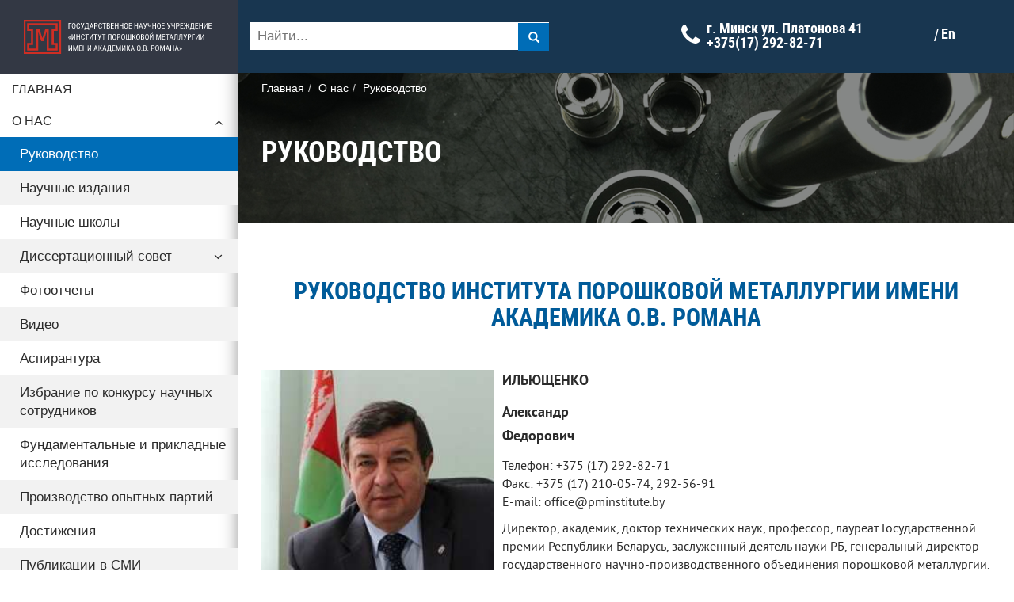

--- FILE ---
content_type: text/html
request_url: http://pminstitute.by/main/rukovodstvo/
body_size: 33949
content:
<!DOCTYPE html>
<html lang="ru">

<head>
    <meta http-equiv="content-type" content="text/html; charset=utf-8">
    <meta name="viewport" content="width=device-width, initial-scale=1, maximum-scale=1">
	<link rel="icon" href="https://pminstitute.by/favicon.ico" type="image/x-icon">
    <!-- Yandex.Metrika counter -->
    <script type="text/javascript">
        (function(m, e, t, r, i, k, a) {
            m[i] = m[i] || function() {
                (m[i].a = m[i].a || []).push(arguments)
            };
            m[i].l = 1 * new Date();
            k = e.createElement(t), a = e.getElementsByTagName(t)[0], k.async = 1, k.src = r, a.parentNode.insertBefore(k, a)
        })
        (window, document, "script", "https://mc.yandex.ru/metrika/tag.js", "ym");

        ym(73630456, "init", {
            clickmap: true,
            trackLinks: true,
            accurateTrackBounce: true,
            webvisor: true
        });
    </script>
    <!-- /Yandex.Metrika counter -->
        <link rel="stylesheet" type="text/css" href="/assets/62c20bc1/css/simple-sidebar.css" />
<link rel="stylesheet" type="text/css" href="/assets/c317a04a/js/demo.css" />
<link rel="stylesheet" type="text/css" href="/assets/61283b45/css/bootstrap.min.css" />
<link rel="stylesheet" type="text/css" href="/assets/af386e9c/simple-sidebar.css" />
<link rel="stylesheet" type="text/css" href="/assets/721c5e36/main.css" />
<link rel="stylesheet" type="text/css" href="/assets/af386e9c/style.css" />
<link rel="stylesheet" type="text/css" href="/assets/af386e9c/default_styles.css" />
<link rel="stylesheet" type="text/css" href="/assets/af386e9c/media.css" />
<link rel="stylesheet" type="text/css" href="/assets/af386e9c/font_and_tags.css" />
<link rel="stylesheet" type="text/css" href="/assets/5bff7d5/jui/css/base/jquery-ui.css" />
<script type="text/javascript" src="/assets/2fa8a684/jquery-1.11.1.js"></script>
<script type="text/javascript" src="/assets/62c20bc1/js/jquery.js"></script>
<script type="text/javascript" src="/assets/c317a04a/js/jquery.navgoco.min.js"></script>
<script type="text/javascript" src="/assets/18c3fa2/jquery-ui.min.js"></script>
<script type="text/javascript" src="/assets/61283b45/js/bootstrap.min.js"></script>
<script type="text/javascript" src="/assets/912b94e8/jquery.touchSwipe.js"></script>
<title>Руководство ГНУ "Институт порошковой металлургии имени академика О.В. Романа"</title>
    <meta name="keywords" content="" />
    <meta name="description" content="Руководство ГНУ "Институт порошковой металлургии имени академика О.В. Романа"" />
</head>

<body class="cssAnimate smartwatch navigation-wide ct-menu-effect navbar-scrolled ct-menu-effect-activated">
    <!-- Yandex.Metrika counter (noscript) -->
    <noscript>
        <div><img src="https://mc.yandex.ru/watch/73630456" style="position:absolute; left:-9999px;" alt="" /></div>
    </noscript>
    <!-- /Yandex.Metrika counter (noscript) -->


    <div id="wrapper">

        <!-- Sidebar -->
        <div id="sidebar-wrapper">
                        <ul id="demo1" class="nav">
    <li class="bg_color"><a href="/"><img src="/images/logotip.svg" alt=""></a></li>
    <li ><a  href="/">Главная</a></li><li class="open"><a  href="/main/">О нас</a><ul class="navi"><li class="open"><a class="current" href="/main/rukovodstvo/">Руководство</a></li><li ><a  href="/main/nauchnye-izdaniya/">Научные издания</a></li><li ><a  href="/main/nauchnye-shkoly/">Научные школы</a></li><li ><a  href="/main/dissertacionnyy-sovet/">Диссертационный совет</a><ul class="navi"><li ><a  href="/main/dissertacionnyy-sovet/obschie-svedeniya-po-sovetu/">Совет по защите диссертаций</a></li><li ><a  href="/main/dissertacionnyy-sovet/obyavleniya-po-zaschite-dissertaciy/">Объявления по защите диссертаций</a></li></ul></li><li ><a  href="/main/fotootchety/">Фотоотчеты</a></li><li ><a  href="/main/video/">Видео</a></li><li ><a  href="/main/aspirantura/">Аспирантура</a></li><li ><a  href="/main/izbranie-po-konkursu-nauchnyh-sotrudnikov/">Избрание по конкурсу научных сотрудников</a></li><li ><a  href="/main/fundamentalnye-issledovaniya/">Фундаментальные и прикладные исследования</a></li><li ><a  href="/main/proizvodstvo-opytnyh-partiy/">Производство опытных партий</a></li><li ><a  href="/main/dostizheniya/">Достижения</a></li><li ><a  href="/main/publikacii-smi/">Публикации в СМИ</a></li><li ><a  href="/main/nashi-nagrady/">Наши награды</a></li><li ><a  href="/main/istoriya-razvitiya-instituta/">История развития института</a></li><li ><a  href="/main/normativnye-dokumenty/">Нормативные документы</a><ul class="navi"><li ><a  href="/main/normativnye-dokumenty/protokol-zasedaniya-komissii-po-protivodeystviyu-korrupcii/">Протокол заседания комиссии по противодействию коррупции</a></li><li ><a  href="/main/normativnye-dokumenty/zasedaniya-komissii-po-protivodeystviyu-korrupcii/">Заседания комиссии по противодействию коррупции 2024</a></li><li ><a  href="/main/normativnye-dokumenty/zasedanie-komissii-po-protivodeystviyu-korrupcii/">Заседание комиссии по противодействию коррупции</a></li><li ><a  href="/main/normativnye-dokumenty/politika-v-oblasti-intellektualnoy-sobstvennosti/">Политика в области интеллектуальной собственности</a></li><li ><a  href="/main/normativnye-dokumenty/plan-raboty-komissii-po-protivodeystviyu-korrupcii-gosudarstvennogo-nauchnogo-uchrezhdeniya-institut-poroshkovoy-metallurgii-imeni-akademika-ov-romana-na-2025god/">План работы комиссии по противодействию коррупции  государственного научного учреждения «Институт порошковой металлургии имени а</a></li></ul></li></ul></li><li ><a  href="/structure/">Структура</a><ul class="navi"><li ><a  href="/structure/otdelenie-1/">Отделение машиностроительных материалов</a><ul class="navi"><li ><a  href="/structure/otdelenie-1/nil-11/">НИЛ композиционных порошковых материалов</a><ul class="navi"><li ><a  href="/structure/otdelenie-1/nil-11/oep/">Опытно — экспериментальное производство (ОЭП)</a></li></ul></li><li ><a  href="/structure/otdelenie-1/nil-12/">НИЛ фрикционных материалов</a></li><li ><a  href="/structure/otdelenie-1/nil-13/">НИЛ керамики</a></li><li ><a  href="/structure/otdelenie-1/nil-15/">НИЛ новых материалов и технологий</a></li><li ><a  href="/structure/otdelenie-1/nil-19/">НИЛ «Сверхтвердые и износостойкие материалы»</a></li></ul></li><li ><a  href="/structure/otdelenie-2/">Отделение пористых материалов</a><ul class="navi"><li ><a  href="/structure/otdelenie-2/nil-23/">НИЛ фильтрующих материалов</a></li><li ><a  href="/structure/otdelenie-2/nil-25/">НИЛ процессов и оборудования фильтрации и сепарации</a></li><li ><a  href="/structure/otdelenie-2/nil-27/">НИЛ капиллярно-пористых материалов</a></li></ul></li><li ><a  href="/structure/otdelenie-5/">Отделение инвестиций, маркетинга и научно-технической информации</a><ul class="navi"><li ><a  href="/structure/otdelenie-5/otdel-52/">Отдел    51."Координации и сопровождения научных и научно-технических программ"</a></li><li ><a  href="/structure/otdelenie-5/otdel-51/">Отдел    52."Научно-технической информации, международного сотрудничества и выставочной деятельности"</a></li></ul></li><li ><a  href="/structure/otdelenie-4/">Центр исследований и испытаний материалов</a></li><li ><a  href="/structure/otdelenie-4/">Отделение исследований и испытаний материалов</a></li><li ><a  href="/structure/ohp-svarka/">ОХП «Институт сварки и защитных покрытий»</a><ul class="navi"><li ><a  href="/structure/ohp-svarka/lab62/">Лаборатория вакуумных покрытий № 62</a><ul class="navi"><li ><a  href="/structure/ohp-svarka/lab62/sektor334/">Сектор по разработке оборудования вакуумных технологий</a></li><li ><a  href="/structure/ohp-svarka/lab62/funcpokr/">Участок по нанесению функциональных покрытий</a></li><li ><a  href="/structure/ohp-svarka/lab62/protpocr/">Участок по нанесению защитно-декоративных покрытий</a></li><li ><a  href="/structure/ohp-svarka/lab62/meddisk/">Участок по меднению основ фрикционных дисков</a></li></ul></li><li ><a  href="/structure/ohp-svarka/svarochnye-tehnologii-otdelenie-322/">Сварочные технологии отделение № 322</a><ul class="navi"><li ><a  href="/structure/ohp-svarka/svarochnye-tehnologii-otdelenie-322/sektor-fiziko-himicheskih-processov-svarki-i-svarochnyh-materialov/">Сектор физико-химических процессов сварки и сварочных материалов</a></li><li ><a  href="/structure/ohp-svarka/svarochnye-tehnologii-otdelenie-322/sektor-elektrofizicheskih-pokrytiy-otdela-322-ohp-iszp/">Сектор  электрофизических покрытий отдела 322 ОХП ИСЗП</a></li><li ><a  href="/structure/ohp-svarka/svarochnye-tehnologii-otdelenie-322/sektor-tehnologii-svarki-i-attestacii-personala/">Сектор технологии сварки и аттестации персонала</a></li></ul></li><li ><a  href="/structure/ohp-svarka/akkreditovannaya-kontrolno--ispytatelnaya-laboratoriya-tnpa-i-tr-ts/">Аккредитованная контрольно- испытательная лаборатория (тнпа и тр тс)</a></li><li ><a  href="/structure/ohp-svarka/otdel-61-tehnologiy-svarki-i-attestacii-personala/">Отдел №61 «Технологий сварки и аттестации персонала»</a><ul class="navi"><li ><a  href="/structure/ohp-svarka/otdel-61-tehnologiy-svarki-i-attestacii-personala/sektor-gazoplamennyh-pokrytiy/">Сектор газопламенных покрытий</a></li></ul></li></ul></li><li ><a  href="/structure/ohp-impuls/">ОХП «Научно-исследовательский институт импульсных процессов с опытным производством»</a><ul class="navi"><li ><a  href="/structure/ohp-impuls/nil-44/">Научно-исследовательская лаборатория композиционных материалов и обработки взрывом</a></li><li ><a  href="/structure/ohp-impuls/nil-46/">Научно-исследовательская лаборатория литых изделий</a></li></ul></li><li ><a  href="/structure/ohp-pribory/">ОХП "Научное приборостроение"</a></li></ul></li><li id="cat"><a  href="/produce/">Продукция</a><ul id="prod" class="navi"><li><a href="/produce/con/">Конструкционные, триботехнические и специальные материалы, изделия из них</a></li><li><a href="/produce/metal/">Материалы и изделия для электротехники и радиоэлектроники, техническая керамика.</a></li><li><a href="/produce/materialy/">Материалы и технологии нанесения функциональных покрытий</a></li><li><a href="/produce/svarka/">Сварочные материалы, технологии, оборудование</a></li><li><a href="/produce/instrument/">Инструмент на основе сверхтвердых материалов, природных и искусственных алмазов</a></li><li><a href="/produce/poristye/">Пористые фильтрующие и капиллярно-пористые материалы, изделия на их основе</a></li><li><a href="/produce/tehnologe/">Материалы и технологии производства имплантатов</a></li><li><a href="/produce/priborostroenie/">Продукция ОХП "Научное приборостроение"</a></li><li><a href="/produce/keramicheskie-materialy-funkcionalnogo-naznacheniya/">Керамические материалы функционального назначения</a></li></ul></li><li ><a  href="/news/">Новости</a></li><li ><a  href="/contacts/">Контакты</a></li><li ><a  href="/obyavleniya/">Объявления</a><ul class="navi"><li ><a  href="/obyavleniya/organizaciya-realizuet/">Организация реализует</a></li><li ><a  href="/obyavleniya/informaciya-dlya-nauchnyh-sotrudnikov/">Информация для научных сотрудников</a></li></ul></li><li ><a  href="/rabota/">Вакансии</a><ul class="navi"><li ><a  href="/rabota/">Приглашаем на работу</a></li><li ><a  href="/trebuemye-kompetencii-sotrudnikov/">Требования к потенциальным соискателям</a></li></ul></li><li ><a  href="http://gnpopm.pminstitute.by">ГНПО ПМ</a></li><li ><a  href="/2024/">ГОД КАЧЕСТВА</a></li><li ><a  href="/konferencii-nan-rb/">Конференции НАН Беларуси</a></li><li ><a  href="/izdaniya-nauchno-tehnicheskoy-literatury/">Издания научно-технической литературы</a></li></ul>
<script type="text/javascript">
    var arr = ["\/produce\/con\/","\/produce\/metal\/","\/produce\/materialy\/","\/produce\/svarka\/","\/produce\/instrument\/","\/produce\/poristye\/","\/produce\/tehnologe\/","\/produce\/priborostroenie\/","\/produce\/keramicheskie-materialy-funkcionalnogo-naznacheniya\/"];
 
      for (val of arr) {
       
        if(window.location.pathname == val){
             $('#cat').addClass("open");
             $('#cat a').removeClass("current");
             $('#prod li a[href="'+val+'"]').addClass("current");
        } 
        
    }
    if(window.location.pathname == "/news/"){
         $('a[href="/news/"]').addClass("current");
    }
    if(window.location.pathname == "/produce/"){
         $('a[href="/produce/"]').addClass("current");
    }
</script>

            <span class="menu_last_news">Свежие новости </span>
            <div class="menu_news">
                <div class="item">
                <div class="date">23 января 2026</div>
                <div class="title"><a href="/news/diski-dlya-belaza-i-pokrytiya-dlya-kombaynov-gde-ispolzuyut-razrabotki-instituta-poroshkovoy-metallurgii/"><div class="link_news">Диски для БЕЛАЗа и покрытия для комбайнов: где используют разработки Института порошковой металлургии</div></a></div>
            </div><div class="item">
                <div class="date">23 января 2026</div>
                <div class="title"><a href="/news/luchshie-iz-top-10-nan-belarusi-nauchili-telefony-ne-peregrevatsya-a-kombayny---rabotat-bez-ostanovki/"><div class="link_news">Лучшие из  ТОП-10 НАН Беларуси научили телефоны не перегреваться, а  комбайны - работать без остановки</div></a></div>
            </div>
                <a class="all_news" href="/news">Все новости<i class="fa fa-long-arrow-right" aria-hidden="true"></i></a>
            </div>

        </div>
        <!-- /#sidebar-wrapper -->
        <div id="page-content-wrapper">
            <div class="container-fluid">
                <div class="row">
                    <div class="minusmar">
                        <div class="header">
                            <div class="row">
                                <div class="col-md-5 col-sm-6 col-xs-6">
                                    <div class="search">
                                        <a href="#menu-toggle" class="btn btn-default hidden-md hidden-sm hidden-lg" id="menu-toggle">
                                            <span class="link_text">МЕНЮ</span>
                                            <span class="icon-bar mgt"></span>
                                            <span class="icon-bar"></span>
                                            <span class="icon-bar"></span>
                                        </a>
                                        <form id="searchsubmit" action="/produce/search/" method="get"><input id="searchstring" rel="url" placeholder="Найти..." class="search-input" type="text" value="" name="term" /><button class="btn btn-default"><span class="glyphicon glyphicon-search pull-right"></span></button></form>                                    </div>
                                </div>

                                <div class="col-md-5 hidden-sm hidden-xs ">
                                                                            <span class="phones">
                                            <b>
                                                <span class="fa fa-phone"></span>
                                                <span   class='phone'> г. Минск ул. Платонова 41</span><span   class='phone'> +375(17) 292-82-71</span>                                            </b>
                                        </span>
                                    
                                </div>
                                <div class="col-md-2 col-sm-2">
                                                                            <div class="language">
                                        <a class="lang" href="index.php/?lang=en"> En</a> <span>/</span> <!--<a class="lang" href="index.php/?lang=de">De </a>-->                                        <a id="hidden_search" class="hidden-md hidden-lg visable-xs" href="#"><i class="fa fa-search hidden-md hidden-lg" aria-hidden="true"></i></a>


                                        </div>

                                </div>
                                <div class="hidden_search">
                                    <form id="searchsubmit" action="/produce/search/" method="get"><input id="searchstring_hid" rel="url" placeholder="Найти..." class="search-input" type="text" value="" name="term" /></form>                                </div>
                            </div>



                        </div>
                    </div>
                </div>
            </div>

            <!-- Page Content -->


            <!-- /#page-content-wrapper -->


            <!-- /#wrapper -->

            <div id="tog">
                <script>
                    $("#menu-toggle").click(function(e) {
                        e.preventDefault();
                        $("#wrapper").toggleClass("toggled");
                        $("body").toggleClass("over");
                    });
                </script>
                <script type="text/javascript">
                    $(function() {

                        $("#sidebar-wrapper").swipe({
                            swipeLeft: function(event, direction, distance, duration, fingerCount, fingerData) {
                                if (direction == "left") {
                                    $("#wrapper").removeClass("toggled");
                                }
                            },

                        });

                    });


                    $("#tog").on('click', function() {

                        $("#wrapper").removeClass("toggled");

                    });

                    $("#hidden_search").on('click', function() {
                        if ($(".hidden_search").css("display") == "block") {
                            $(".hidden_search").css("display", "none");

                        } else {
                            $(".hidden_search").css("display", "block");
                        }
                    });
                </script>
    <div class="head_bg">
	 
	            <div class="col-md-12">
	                <ol class="breadcrumb">
<li><a href="/">Главная</a></li><li><a href="/main/">О нас</a></li><li><span>Руководство</span></li></ol>	                <div class="col-md-9 col-sm-9 col-xs-12"><h1>Руководство</h1></div>	            </div>
	       
    </div>
    
<!-- <div class="head">

				<h1>
								 </h1>

</div> -->

		<div class="col-lg-12 p30 blue_links">
			<h2 style="text-align: center;">РУКОВОДСТВО ИНСТИТУТА ПОРОШКОВОЙ МЕТАЛЛУРГИИ ИМЕНИ АКАДЕМИКА О.В. РОМАНА</h2><table>
<tbody>
</tbody>
</table><p><strong><br></strong>
</p><p><strong><img src="/data/media/images/57b2b21113b87.jpg" alt="" rel="float: left; width: 294px; height: 318.877px; margin: 0px 10px 10px 0px;" style="float: left; width: 294px; height: 318.877px; margin: 0px 10px 10px 0px;"></strong>
</p><p><strong><span></span>ИЛЬЮЩЕНКО</strong>
</p><p><strong>Александр<br>Федорович</strong>
</p><p rel="font-family: Arial, Helvetica, Verdana, Tahoma, sans-serif; line-height: 22.4px; font-style: normal; font-variant-ligatures: normal; font-variant-caps: normal;">Телефон: +375 (17) 292-82-71 <br>Факс: +375 (17) 210-05-74, 292-56-91 <br>E-mail: office@pminstitute.by
</p><p><span></span>Директор, академик, доктор технических наук, профессор, лауреат Государственной премии Республики Беларусь, заслуженный деятель науки РБ, генеральный директор государственного научно-производственного объединения порошковой металлургии.
</p><p><br>
</p><p><br>
</p><p><br></p><h5><br></h5><p><img src="/data/media/images/68c914e822766.jpg" rel="width: 247px; height: 308.965px; float: left; margin: 0px 10px 10px 0px;" alt="" style="width: 247px; height: 308.965px; float: left; margin: 0px 10px 10px 0px;">
</p><ul>
	<li><strong>Куница</strong></li>
	<li><strong>Владимир</strong></li>
	<li><strong>Викторович</strong></li>
</ul><ul>
	<li>Заместитель директора.</li>
	<li>Телефон: +375 (17) 292-17-24</li>
	<li>Факс: +375 (17) 210-05-74</li>
	<li>E-mail: kunica@pminstitute.by</li>
</ul><p><br>
</p><p><br>
</p><p><br>
</p><p><br>
</p><p><br>
</p><p><br>
</p><p><img src="http://pminstitute.by/data/media/images/5a83c58b7c130.jpg" rel="width: 256px; height: 323.254px; float: left; margin: 0px 10px 10px 0px;" alt="" style="width: 256px; height: 323.254px; float: left; margin: 0px 10px 10px 0px;"> <strong>АНДРЕЕВ<br>
	</strong>
</p><ul>
	<li><strong>Михаил<br></strong></li>
	<li><strong>Анатольевич</strong></li>
</ul><p><span rel="font-style: normal; font-variant-ligatures: normal; font-variant-caps: normal; font-family: Arial, Helvetica, Verdana, Tahoma, sans-serif; font-size: 14px;" style="font-style: normal; font-variant-ligatures: normal; font-variant-caps: normal; font-family: Arial, Helvetica, Verdana, Tahoma, sans-serif; font-size: 14px;">Заместитель директора<span rel="font-size: 14px;" style="font-size: 14px;">, д</span></span>иректор ОХП «Институт сварки и защитных покрытий»,
кандидат физико-математических наук.
	<br>Tелефон:<br>+375 (17) 292-63-63<br>+375 (17) 231-24-68
</p><p>Область научных интересов: - защитные покрытия и сварка.
</p><p><br>
</p><p><br>
</p><p><br>
</p><p><img>
</p><p><br>
</p><p><img src="https://pminstitute.by/data/media/images/6401e07281ab7.jpg" alt="" rel="float: left; width: 257px; height: 263.59px; margin: 0px 10px 10px 0px;" style="float: left; width: 257px; height: 263.59px; margin: 0px 10px 10px 0px;">
</p><ul>
	<li><strong>ВАНЬКОВИЧ</strong></li>
	<li><strong>Анатолий</strong></li>
	<li><strong>Степанович</strong></li>
	<li><strong><br></strong></li>
	<li></li>
	<li>Заместитель директора, директор ОХП «Научно-исследовательский институт импульсных процессов с опытным производством»,</li>
	<li>Tелефон:</li>
	<li>+375 (17) 511-51-26</li>
	<li>+375 (17) 322-01-68</li>
	<li>Область научных интересов - импульсные процессы.</li>
</ul><p><br>
</p><p><br>
</p><p><br>
</p><ul>
	<li><strong><img src="/data/media/images/5bc421b4923fa.jpg" rel="width: 250px; height: 321.111px; float: left; margin: 0px 10px 10px 0px;" alt="" style="width: 250px; height: 321.111px; float: left; margin: 0px 10px 10px 0px;">ПОБЕРЕЖНЫЙ <br>Сергей <br>Владимирович</strong></li>
	<li></li>
	<li></li>
</ul><p>Директор ОХП, кандидат технических наук<br>220034 г. Минск, ул.<br>Платонова 10, <br>факс: +375 (17) 2948063<br>тел.: +375 (17) 2948604<br>
</p><p><br>
</p><p><br>
</p><p><br>
</p><p><br>
</p><p><br>
</p><p><img src="/data/media/images/67f50c2b3cbd7.png" rel="width: 255px; height: 288.929px; float: left; margin: 0px 10px 10px 0px;" alt="" style="width: 255px; height: 288.929px; float: left; margin: 0px 10px 10px 0px;"><strong>ХОДЫКО</strong>
</p><p><strong>Юлия</strong><br>
	<strong>Андреевна</strong>
</p><p>
	Ученый секретарь
</p><p><br>
</p><p><br>
</p><p><br>
</p><p><br>
</p><p><br>
</p><p><br>
</p><p><br>
</p><p><img src="http://pminstitute.by/data/media/images/577b6685e69d0.jpg" alt="" rel="float: left; width: 253px; height: 322px; margin: 0px 10px 10px 0px;" style="float: left; width: 253px; height: 322px; margin: 0px 10px 10px 0px;">
</p><ul>
	<li><strong>ЖУКОВСКАЯ<br>Нина</strong></li>
	<li><strong>Ивановна</strong></li>
	<li></li>
</ul><p>Главный бухгалтер, бухгалтерия.
</p><p><br>
</p><p><br>
</p><p><br>
</p><p><br>
</p><p><br>
</p><p><br>
</p><p><br>
</p><p><br>
</p><p><strong><img src="/data/media/images/59ae74f26f3d3.jpg" alt="" rel="font-family: Arial, Helvetica, Verdana, Tahoma, sans-serif; font-size: 14px; float: left; width: 254px; height: 317.5px; margin: 0px 10px 10px 0px;" style="font-family: Arial, Helvetica, Verdana, Tahoma, sans-serif; font-size: 14px; float: left; width: 254px; height: 317.5px; margin: 0px 10px 10px 0px;">Фалькович <br></strong>
</p><ul>
	<li><strongкожинова<br><strong>Жанна</strong>
	
	</strongкожинова<br></li><li><strongкожинова<br><strong></strong></strongкожинова<br><strong>Михайловна</strong></li>
</ul><p>Заведующая планово-производственным отделом.
</p><p><br>
</p><p><br>
</p><p><br>
</p><p><br>
</p><p><br>
</p><ul>
	<li><strong><br></strong></li>
</ul><p><br><span></span>
</p>
</div>



        <footer>
   
            <div class="row flex-center">
                <div class="col-xs-12 col-md-6 t logo flex-center">
                    <a href="/"></a>
                    <div>© Институт порошковой металлургии имени академика О.В. Романа, 2026<br>Все права защищены</div>
                </div>
                <div class="col-xs-12 col-md-6 text-right host flex-center">
                
                    <div class="iwl_link"><a href="http://ideaweblab.com/" target="_blank" style="color: white">Разработка и продвижение</a><br>
                        <a href="http://ideahost.by/" target="_blank" style="color: white">Хостинг</a></div>
                    <a href="http://iwl.by" class="iwl" target="_blank"><img class="" src="/images/iwl.png">IWL</a>
                </div>
            </div>
       
            </div>

        <!-- <div id="toTop">
            <i class="fa fa-arrow-circle-up"  aria-hidden="true"></i>
        </div> -->
        
		<p align="center"><a href="https://president.gov.by/ru" target = "_blank"><img src="/data/media/images/president.gif" width="140" 
   height="66" alt="Официальный сайт Президента Республики Беларусь"></a>
		<a href="http://www.government.by/ru/" target = "_blank"><img src="/data/media/images/government.gif" width="140" 
   height="66" alt="Совет Министров Республики Беларусь"></a>
		<a href="https://sov.minsk.gov.by/" target = "_blank"><img src="/data/media/images/srgm.png" width="140" 
   height="66" alt="Администрация Советского района г.Минска"></a>
		<a href="https://nasb.gov.by/rus/about/glavnaya/" target = "_blank"><img src="/data/media/images/nan.png" width="140" 
   height="66" alt="Национальня академия наук Беларуси"></a></p>
   
					
    </footer>
    </div>
    
</div>
<script type="text/javascript" src="/assets/5bff7d5/jui/js/jquery-ui.min.js"></script>
<script type="text/javascript">
/*<![CDATA[*/
jQuery(function($) {

    $(".glyphicon-search").on('click', function ()
    {
        $("#searchsubmit").submit();
    });
    

  $(document).ready(function() {
    $("#demo1").navgoco({accordion: true});
});
      

        

    
jQuery('#searchstring').autocomplete({'minLength':'3','select':function(event, ui)
                                        {
                                             window.location = "http://pminstitute.by"+ui.item.url;
                                        },'source':'/produce/search/'}).data( "ui-autocomplete" )._renderItem = function( ul, item )
                                    {
                                        var words=this.term.split(" ");
                                        var length=words.length;
                                        for (var i=0;i<words.length;i++)
                                        {
                                            if (words[i]!="")
                                            {
                                                item.label=item.label.replace(new RegExp("("+words[i]+")","gi"),"<strong>$1</strong>");
                                            }
                                        }
                                        return $( "<li>" )
                                        .data( "item.autocomplete", item )
                                        .append( "<a href=\""+item.url+"\"><img src=\"/"+item.src+"\">" + item.label +  "</a>")
                                        .appendTo( ul );
                                    };
jQuery('#searchstring_hid').autocomplete({'minLength':'3','select':function(event, ui)
                                        {
                                             window.location = "http://pminstitute.by"+ui.item.url;
                                        },'source':'/produce/search/'}).data( "ui-autocomplete" )._renderItem = function( ul, item )
                                    {
                                        var words=this.term.split(" ");
                                        var length=words.length;
                                        for (var i=0;i<words.length;i++)
                                        {
                                            if (words[i]!="")
                                            {
                                                item.label=item.label.replace(new RegExp("("+words[i]+")","gi"),"<strong>$1</strong>");
                                            }
                                        }
                                        return $( "<li>" )
                                        .data( "item.autocomplete", item )
                                        .append( "<a href=\""+item.url+"\"><img src=\"/"+item.src+"\">" + item.label +  "</a>")
                                        .appendTo( ul );
                                    };

                        $(window).scroll(function() {
                            if($(this).scrollTop() != 0)
                            {
                                $("#toTop").fadeIn();
                            }
                            else
                            {
                                $("#toTop").fadeOut();
                            }
                        });

                        $("#toTop").click(function(){
                            $("body,html").animate({scrollTop:0},800);
                      
                  
                        });
            
});
/*]]>*/
</script>
</body>
</html>


--- FILE ---
content_type: text/css
request_url: http://pminstitute.by/assets/721c5e36/main.css
body_size: 21454
content:
@font-face {
     font-family: 'PTSansRegular';
    src: url('/fonts/PT-Sans/pts55f.eot');
    src: url('/fonts/PT-Sans/pts55f.eot?#iefix') format('embedded-opentype'),
         url('/fonts/PT-Sans/pts55f.woff') format('woff'),
         url('/fonts/PT-Sans/pts55f.ttf') format('truetype');
    font-weight: normal;
    font-style: normal;

}
@font-face {
    font-family: 'OpenSansItalic';
    src: url('/fonts/osans/opensans-italic.eot');
    src: url('/fonts/osans/opensans-italic.eot?#iefix') format('embedded-opentype'),
         url('/fonts/osans/opensans-italic.woff') format('woff'),
         url('/fonts/osans/opensans-italic.ttf') format('truetype');
    font-weight: normal;
}

@font-face {
    font-family: 'robotobold';
    src: url('/fonts/RobotoCond/robotocondensed-bold.eot');
    src: url('/fonts/RobotoCond/robotocondensed-bold.eot?#iefix') format('embedded-opentype'),
         url('/fonts/RobotoCond/robotocondensed-bold.woff') format('woff'),
         url('/fonts/RobotoCond/robotocondensed-bold.ttf') format('truetype');
    font-weight: normal;
    font-style: normal;
}
@font-face {
    font-family: 'PTSansBold';
    src: url('/fonts/PT-Sans/pts75f.eot');
    src: url('/fonts/PT-Sans/pts75f.eot?#iefix') format('embedded-opentype'),
         url('/fonts/PT-Sans/pts75f.woff') format('woff'),
         url('/fonts/PT-Sans/pts75f.ttf') format('truetype');
    font-weight: normal;
    font-style: normal;
}
body {
	font-family: 'OpenSansRegular';
	font-size: 17px;
	line-height: 23px;
    color: #2b2b2b;
	 
}
img {
  max-width: 100%;
}
	h1 {
		 font-family: 'robotobold';
		font-size: 36px; 
		line-height: 38px;
	}
	h2 {
		font-family: 'robotobold';
          color: #005b99;
	}
	h3 {
		/*font-family: 'OpenSansBoldItalic';*/
      font-family: 'PTSansBold';
		font-size: 30px; line-height: 36px;
	}
	h4 {
		font-family: 'OpenSansBoldItalic';
		font-size: 23px; line-height: 30px
	}
	h5 {
		font-size: 17px; line-height: 23px;
	}
	h6 {
		font-size: 13px; line-height: 18px;
	}
	p {
      font-family: 'PTSansRegular';
		    font-size: 16px;
    line-height: 23px;
	}
    a {
        color: #2b2b2b;
    }
    a:hover {
        text-decoration: none;
    }
    .nav>li>a:focus {
    text-decoration: none;
    background-color: #343945;
    color: #fff;
}
small{
     font-family: 'PTSansRegular';
}
    .nav .open>a, .nav .open>a:focus, .nav .open>a:hover {
    background-color: #343945;
    color: #fff;
    border-color: #337ab7;
        text-decoration: none;
}
.nav>li>a:hover {
    text-decoration: none;
    background-color: #343945;
    color: #fff;
}
.nav>li>a:focus {
       background: rgba(0,0,0,0);
    color: #2b2b2b;
}
.nav .open>a, .nav .open>a:focus {
    background-color: rgba(0,0,0,0);
    color: #2b2b2b;
    border: none;
    text-decoration: none;
}
.nav .open>a:hover {
     background-color: #343945;
    color: #fff;
    border-color: #337ab7;
        text-decoration: none;
}
.navi a:hover {
    color: #fff;
    background-color: #343945;
}
.categori b,strong {
  font-family: "robotobold";
}
b,strong {
  font-family: "PTsansBold";
  font-size: 18px;
  line-height: 30px;
}
/*.nav li:hover a {
   
     background-color: #343945;
    color: #fff;
   
}
.navi li:hover a {
   
     background-color: #343945;
    color: #fff;
   
}
.nav li:focus a {
   
     background: rgba(0,0,0,0);
   color: #343945;
 
}
   
}
.navi li:focus a {
   
     background-color: #343945;
    color: #fff;
   
}*/

.header {
    background-color: #183650;
            height: 59px;
}
.nopad {
    padding: 0;
}
.nopad .container-fluid .row .col-lg-12 {
    padding: 0;
}
li {
    list-style: none;
}
.nav .open > a.current  {
    background-color: #006db7;
    color: #fff;
    
}
a.current  {
    background-color: #006db7;
    color: #fff;
    
}
.nav .navi .navi .open > a.current  {
    background-color: #006db7;
    color: #fff;
    
}
.arrow {
        position: relative;
    bottom: 42px;
    float: right;
}

.nav li a {
    position: relative;
    display: block;
    padding: 10px 15px;
}
.nav>li>a>img {
    max-width: 225px;
}
ul {
    padding: 0;
}
.bg_color img {
    /* padding: 10px 15px; */
    max-width: 225px;
}
.bg_color {
    background-color: #333844;
}


.phones .fa {
        font-size: 30px;
    line-height: 20px;
    float: left;
        margin: 8px;
}
span.phone {
    display: block;
}

#searchsubmit button.btn.btn-default {
    border-radius: 0px;
    background-color: #006db7;
    color: #fff;
    border: none;
    padding: 10px 12px 11px 13px;
    margin-left: -39px;


}
input#searchstring {
    border: none;
    height: 35px;
    margin-top: 12px;
        width: 100%;
        padding-left: 10px;
}
a.lang {
color: #fff;
    display: block;
    /*margin-top: 18px;*/
    font-size: 18px;
    line-height: 18px;
    text-decoration: underline;
    float: right;
    font-family: 'robotobold';
}
a.lang:hover {
    text-decoration: none;
}
span.icon-bar {
    border: 1px solid #fff;
    display: block;
    margin-bottom: 3px;
    width: 15px;
}
a#menu-toggle {
    background-color: #006db7;
    color: #fff;
    border-radius: 0;
    border: none;
}
span.mgt {
    margin-top: 4px;
}
.link_text {
    float: right;
    padding-left: 20px; 
}
a.lang_img {
    float: right;
    display: block;
     
    margin-top: 14px;
}
.language {
    display: block;
    max-width: 77px;
    margin-top: 18px;
}
.lang {
  padding: 0px 3px;
}
#sidebar-wrapper {
    box-shadow: inset -45px 49px 23px -48px rgba(0,0,0,0.5);
    
}
#wrapper.toggled {
  padding-left: 0px;
  }
  .header {
    position: fixed;
    width: 100%;
        padding-right: 300px;
    z-index: 1000;
        top: 0;
}
.bg_header {
    background: url('/images/head-bg.jpg') no-repeat center center;
    min-height: 430px;
        background-size: cover;

    margin-top: 92px;
	position: relative;
}
.bg_header > img {
	position: absolute;
	bottom: 10px;
	right: 10px;
	height : 20%;
	width: auto;
}
@media screen and (max-width: 1100px) { 
    .bg_header > img {
	position: absolute;
	bottom: 10px;
	right: 10px;
	height : 10%;
	width: auto;
	}
}
@media screen and (max-width: 990px) { 
    .bg_header > img {
	position: absolute;
	bottom: 10px;
	right: 10px;
	height : 5%;
	width: auto;
	}
}
@media screen and (max-width: 750px) { 
    .bg_header > img {
	position: absolute;
	bottom: 10px;
	right: 10px;
	height : 15%;
	width: auto;
	}
}
.desc {
        padding: 106px 0 0 106px;
    color: #fff;
        max-width: 952px
}
.desc img {
    /* float: left; */
    /*padding-right: 30px;*/
    width: 220px;
}
.desc p {
    color: #fff;
    font-style: 18px;
    line-height: 24px;
     font-family: 'PTSansRegular';
}
.desc h1 {
    text-transform: uppercase;
    margin-top: 0;
    padding-bottom: 50px;
}
.bg_news {
    background: url('/images/back-1.jpg') no-repeat center center;
       min-height: 265px;
    background-size: cover;
    margin: -15px 0 0 0;
}
.last-news {
    padding-left: 15px;
}
.bg_news h2 {
    margin: 0;
       padding: 38px 30px 20px;
}
.date {
    color: #a2a2a3;
    font-size: 14px;
    line-height: 20px;
}
.title a p {
    color: #343945;
    font-size: 16px;
    line-height: 22px;
}
h4.title {
    height: 65px;
    overflow: hidden;
}
.title a {
    color: #343945;
    font-size: 14px;
    font-family: "PTsansRegular";
    line-height: 18px;
}
.title a p:hover {
    color: #005b99;
}
.one-news {
    margin-right: 8%;
}
.all_news {
    font-size: 14px;
    line-height: 24px;
    font-family: 'robotobold';
    color: #006db7;
    margin-left: 30px;
    text-transform: uppercase;
}
.all_news:hover {
    color: #005b99;
}
.all_news i {
    position: relative;
    top: 2px;
    left: 6px;
}
.texts {
 column-count: 2;
 padding: 0 30px;
     margin-bottom: 85px;
}
.today h2 {
        margin-top: 85px;
    padding: 0 30px;
}
.link {
        font-size: 14px;
    line-height: 24px;
    font-family: 'robotobold';
    color: #006db7;
    text-transform: uppercase;
    
}
.list-view .item:last-child {
    margin-bottom: 30px;
}
.list-view .item {
    margin-top: 30px;
}
.head_bg {
        margin-top: 92px;
    }
    a.black-link {
    font-size: 24px;
    line-height: 30px;
    font-family: "robotobold";
    color: #006db7;
}
a.black-link:hover {
  color: #006db7;
}
.mg0 {
  margin: 0px;
}
.link i {
    position: relative;
    top: 2px;
    left: 6px;
}
@font-face {
      font-family: 'metallurg';
      src: url('/font/metallurg.eot?2971180');
      src: url('/font/metallurg.eot?2971180#iefix') format('embedded-opentype'),
           url('/font/metallurg.woff?2971180') format('woff'),
           url('/font/metallurg.ttf?2971180') format('truetype'),
           url('/font/metallurg.svg?2971180#metallurg') format('svg');
      font-weight: normal;
      font-style: normal;
    }
     
     
    .demo-icon
    {
      font-family: "metallurg";
      font-style: normal;
      font-weight: normal;
      speak: none;
     
      display: inline-block;
      text-decoration: inherit;
      width: 1em;
      margin-right: .2em;
      text-align: center;
      /* opacity: .8; */
     
      /* For safety - reset parent styles, that can break glyph codes*/
      font-variant: normal;
      text-transform: none;
     
      /* fix buttons height, for twitter bootstrap */
      line-height: 1em;
     
      /* Animation center compensation - margins should be symmetric */
      /* remove if not needed */
      margin-left: .2em;
     
      /* You can be more comfortable with increased icons size */
      /* font-size: 120%; */
     
      /* Font smoothing. That was taken from TWBS */
      -webkit-font-smoothing: antialiased;
      -moz-osx-font-smoothing: grayscale;
     
      /* Uncomment for 3D effect */
      /* text-shadow: 1px 1px 1px rgba(127, 127, 127, 0.3); */
    }
 .bg_product div a {
    display: block;
    /* margin-top: 30px; */
    font-size: 16px;
    padding-left: 108px;
    line-height: 24px;
    font-family: 'robotobold';
}
.in_block {
  display: inline;
}
.demo-icon {
    color: #f00;
    font-size: 60px;
    margin: 5px 30px 60px 30px;
    float: left;
    position: absolute;
    z-index: 999;
    float: left;
}
.bg_product div a:hover {
    color: #005b99;
}
.img {
    max-width: 100%;
}
.bg_product h2 {
    margin-left: 30px;
        margin-top: 85px;
            margin-bottom: 40px;
}
.structur table {
    width: 100%;
}
.structur table {
    width: 100%;
}
.structur .link {
      position: relative;
    top: 15px;
}
.number_in {
    font-size: 48px;
    font-family: 'robotobold';
    margin-bottom: 15px;
    line-height: 30px;
    color: #d20d02;
    display: block;
}
.num_in p {
    font-size: 16px;
    line-height: 20px;
    font-family: 'PTSansRegular';
    text-transform: uppercase;
        max-width: 100px;
}
.num_in:last-child {
    margin-bottom: 40px;
}
.num_in {
    margin-top: 40px;
        min-height: 120px;
}
.product_list {
    padding-bottom: 15px;
}
.bg_product {
   
    background: url('/images/back-1.jpg') no-repeat center center;
     background-size: cover;
}

.structur .p30 {
    margin-top: 50px;
    margin-bottom: 50px;
}
footer {
  margin-top: 0px;
  /*padding-top: 5px;*/
  /*padding-bottom: 5px;*/
  background-color: #fff; }
  /* line 1474, default_styles.scss */
  footer img {
    width: 25px;
    max-height: 60px;
    height: auto; }
  /* line 1479, default_styles.scss */
  footer .logo {
    display: flex;
    align-items: center; }
    /* line 1482, default_styles.scss */
    footer .logo > * {
      display: inline-block; }
    /* line 1485, default_styles.scss */
    footer .logo div {
      padding-left: 15px; }
  /* line 1489, default_styles.scss */
  footer .host {
    display: flex;
    align-items: center;
    justify-content: flex-end; }
    /* line 1493, default_styles.scss */
    footer .host > * {
      display: inline-block; }
    /* line 1496, default_styles.scss */
  footer .host img {
      margin-left: 10px;
      margin-right: 10px; }
  .iwl {
    color: #fff;
  font-size: 17px;
  }
  .iwl:hover {
    text-decoration: none;
  }
 .logo, .host {
    background-color: #183650;
    color: #fff;
        font-size: 12px;
            line-height: 18px;
  }
  .bg_product > div:last-child {
    margin-bottom: 80px;
}
.bg {
    background: url("/images/bg_people.png") no-repeat 25% center;
    min-height: 702px;
    max-width: 100%;
    padding: 0;
    background-size: cover;
}


#demo1 li a span:before {
    float: right;
    content: "\f107";
}

#demo1 .open > a span:before {
    float: right;
    content: "\f106";
}
a {
    text-decoration: none;
}
.fa-angle-down {
        float: right;
    /*position: relative;*/
    /*top: 3px;*/
        display: block;
    width: 30px;
    height: 30px;
    padding: 4px;
    text-align: left;
}
.navi li a {
    padding-left: 25px;
}
.navi .navi li a {
    padding-left: 40px;
}
.navi a:focus {
    text-decoration: none;
    }
    #page-content-wrapper {
        padding: 0;
    }
    .container-fluid > .row {
        margin: 0;
    }
    .minusmar {
       margin: 0 -15px 0 -15px;
}
.bg_product .row {
    margin: 0;
}
.link_pro {
    padding-bottom: 20px;
}


.row {
    margin: 0;
}
.logo, .host {
    padding: 15px 10px;
}
.p30 {
    padding-left: 30px;
}
.bg_product div {
    min-height: 160px;
}
.head_bg {
    background: url('/images/head-bg.jpg') no-repeat center center;
        background-size: cover;
            min-height: 175px;
            position: relative;
                overflow: hidden;
}
.breadcrumb {
    background: none;
    color: #fff;
    font-size: 14px;
    line-height: 18px;
    padding-top: 10px;
    margin-top: 0px;
        /*margin-left: 20px;*/
}
.info {
    position: relative;
    bottom: 52px;
    left: 7px;
    width: 0;
}
.text {
    padding-left: 15px;
    }
.breadcrumb a{
    background: none;
    color: #fff;

    text-decoration: underline;
}
.breadcrumb a:hover {
    background: none;
    color: #fff;
    text-decoration: none;
}
.news_link_back {
    border: none;
    background: none;
    text-transform: uppercase;
    color: #fff;
    font-family: "robotobold";
}
.news_link_back:hover {
    border: none;
    background: none;
    color: #fff;
    text-decoration: underline;
}
.head_bg h1 {
    color: #fff;
    padding-bottom: 40px;
    /*margin-left: 20px;*/
    margin-bottom: 0;
    margin-bottom: 30px;
    margin-top: 25px;
    text-transform: uppercase;
}
.panel-group .panel {
    margin-bottom: 0;
    border-radius: 0;
}
.categories {
    padding: 15px 30px 40px 0px;
        border-bottom: 1px solid #343945;
}
.categories_text {
    margin-bottom: 40px;
        padding-left: 30px;
    padding-right: 30px;
}
.panel-default>.panel-heading {
    background: none;
    }
    .panel-default>.panel-heading h4 {
    font-family: "robotobold";
    font-size: 16px;
    line-height: 24px;
}

 .panel-default>.panel-heading h4 a:hover {
  color: #006db7;
}
.text-content table {
    margin: 0;
    width: 100%;
}
.text-content {
    margin-bottom: 50px;
}
.panel-title i.fa.fa-angle-down {
    font-size: 26px;
    font-weight: 900;
    line-height: 24px;
}
.panel-title a:first-child {
    float: left;
    position: absolute;
    /* bottom: 3px; */
    left: 15px;
}


.panel-title  a  i:before {
    content: "\f106";
}
.panel-title .collapsed  i:before {
    content: "\f107";
}
.panel-default {
    border: none;
    border-top: 1px solid #d1d4dc;
}
.panel-default>.panel-heading+.panel-collapse>.panel-body {
    border: none;
}
.panel.panel-default:last-child {
    border-bottom: 1px solid #d1d4dc;
}
.hidden_search {
    display: none;
    position: absolute;
    width: 100%;
}
.link_all_news {
        padding-bottom: 30px;
    padding-top: 25px;
}
.one-news {
    margin-right: 8%;
    min-height: 120px;
    padding: 10px 15px;
}
.link_pro a {
    font-family: "PTsansRegular";
    text-transform: uppercase;
    font-size: 14px;
    line-height: 18px;
    text-transform: uppercase;
}
@media (max-width: 768px) {
  .desc {
    padding: 80px 0 0 10px;
    color: #fff;
    max-width: 952px;
        padding-bottom: 55px;
}
.head_bg {
      margin-top: 40px;
}
#sidebar-wrapper {
        top: 40px;
}
.texts {
    column-count: 1;
    }
.desc img {
    float: none;
    }
.search form {
 display: none;
}

.search .btn {
    position: relative;
    left: -15px;
    padding: 10px 12px;
    }
    .header {
      height: 40px;
    }
    .language {
    max-width: none;
  }
  a.lang_img {
    margin-top: 8px;
  }
  
  .fa-search {
    border-radius: 0px;
    background-color: #006db7;
    color: #fff;
    border: none;
    padding: 10px 12px 11px 13px;
  }
a#hidden_search {
    float: right;
    margin-right: 15px;
}


.hidden_search .open_search {
    display: block;
}
.hidden_search {
    display: none;
    position: absolute;
    width: 100%;
    top: 40px;
}
input#searchstring_hid {
    height: 40px;
    padding-left: 15px;
    border: none;
    width: 100%;
}
  }
@media (max-width: 440px) {
  footer .host {
    display: flex;
    align-items: center;
    text-align: left;

    justify-content: flex-start;
    padding-left: 15px;
}
}
.description-block a:hover {
    color: #006db7;
}
.description-block a {
    margin: 5px 0;
    display: block;
        /*text-transform: uppercase;*/
}
.one-product.view-row.row.border-bottom {
    margin: 10px 0px;
}
.menu_news {
    padding: 0 15px;
    min-height: 200px;
}
span.menu_last_news {
    display: block;
    padding: 15px;
    font-size: 16px;
    background-color: #d6d7da;
    line-height: 20px;
    margin-top: 15px;
    font-family: "robotobold";
        text-transform: uppercase;
}
.menu_news .item {
    margin-top: 15px;
}
.menu_news .all_news {
    margin: 0;
    display: block;
    margin-top: 15px;
}
#wrapper {
    padding-left: 300px;
}
#sidebar-wrapper {
    width: 300px;
}
@media (max-width: 768px) {
.header {
      padding-right: 0px;
}
#sidebar-wrapper {
    width: 0px;
}
#wrapper {
    padding-left: 0px;
}
.one-product.view-row.row.border-bottom {
    margin: 20px 0px;
}
h1 {
    font-family: 'robotobold';
    font-size: 24px;
    line-height: 30px;
}
.breadcrumb {
  display: none;
}
.head_bg h1 {
      padding-top: 15px;
}
    .language {
        display: block;

         margin-top: 0px;
    }
}
.categori {
    padding: 0 30px;
    }
    .link_div {
    max-height: 70px;
    overflow: hidden;
    font-size: 16px;
    line-height: 22px;
}
.link_news:hover {
  color: #006db7;
}
.con_size h2{
  font-size: 24px;
  line-height: 30px;
}
span.phones {
    color: #fff;
    font-family: 'robotobold';
       display: block;
    line-height: 18px;
    margin-top: 11px;
        min-width: 250px;
        float: right;
}
.phones b {
   font-family: 'robotobold';

    line-height: 18px;
    margin-top: 11px;
}


#wrapper.toggled #sidebar-wrapper {
    width: 300px;
}
#prod li a {
    font-size: 16px;
    line-height: 16px;
}
.caption h2 {
      font-size: 24px;
    line-height: 30px;
}
#feedback-form label {
    font-size: 13px;
    line-height: 37px;
    font-family: "PTsansRegular";
    text-transform: uppercase;
}
.btn-primary {
    background-color: #006db7;
  }
  .captcha input {
    width: 200px;
}
.captch * {
    float: left;
}
.captcha-refresh {
    position: absolute;
     width: 0px; 
    margin-top: 7px;
    left: 89px;
     margin-left: 0px; 
    font-size: 23px;
}
.captcha-refresh span {
    display: block;
}
@media (max-width: 767px) {
  a.black-link {
    font-size: 17px;
    line-height: 26px;
    font-family: "robotobold";
    color: #006db7;
}
 h2 {
    font-size: 22px;
}
.text {
    padding-left: 0px;
}
}
.over {
    overflow-y: hidden;
}
#sidebar-wrapper {
  background: #fff;
}
.page {
  padding: 30px;
}
.bg_footer {
  font-size: 12px;
}
#wrapper > .container-fluid {
    padding: 0;
}
.p30 {
  padding: 30px; 
      margin: 20px 0px;
}
.product_list a {
  text-transform: uppercase;
}
.texts a {
    text-transform: uppercase;
    font-size: 14px;
    line-height: 24px;
    font-family: 'robotobold';
    color: #006db7;
}
.block a {
    text-transform: uppercase;
    font-size: 14px;
    line-height: 24px;
    font-family: 'robotobold';
    color: #006db7;
}
.texts a:after {
    content: "\2192";
    padding-left: 5px;
}
.block a:after {
    content: "\2192";
    padding-left: 5px;
}
table {
    width: 100%;
}
table img {
    max-width: 100%;
    max-height: 100%;
    padding-right: 5px;
}
.text_contacts {
    padding: 30px;
}
.blue_links a{
    color: #006db7;
}
.blue_links a:hover {
    color: #183650;
}
.navi li:nth-child(2n) {
    background-color: #f2f2f2;
}
#demo1 > li > a {
    text-transform: uppercase;
    font-size: 16px;
    line-height: 20px;
}
.link_news {
       font-size: 16px;
    line-height: 22px;
}
.link_div {
       font-size: 16px;
    line-height: 22px;
}
.header .row {
    padding-top: 16px;
    }
    .header {
    background-color: #183650;
    height: 92px;
}
.nav>li>a>img {
    max-width: 270px;
    padding: 15px;
}
@media (max-width: 767px) {
  .header {
    height: 40px;
}
a.lang {
    margin-top: 11px;
    }
.header .row {
  padding: 0;
}
.bg_header {
    margin-top: 40px;
}
    .language span {
        float: right;
        color: #fff;
        margin-top: 10px;
        font-size: 20px;
    }
}
ul#ui-id-1 {
    z-index: 9999;
}
.search_list a {
    color: #006db7;
}
.search_list a:hover {
  color: #23527c;
}
.search_list {
    margin: 40px 0;
}

.language span {
    float: right;
    color: #fff;
    font-size: 20px;
}

--- FILE ---
content_type: text/css
request_url: http://pminstitute.by/assets/af386e9c/style.css
body_size: 11323
content:
@import url(/css/font-awesome.css);
/* line 8, style.scss */
body, html {
  font-family: arial;
  height: 100%; }

/* line 13, style.scss */
a {
  outline: none; }

/* line 17, style.scss */
.ghost-footer {
  height: 100px; }

/* line 21, style.scss */
.wrapper {
  min-height: 100%; }

/* line 26, style.scss */
.errorMessage, .help-block {
  color: red;
  font-size: 12px; }

/* line 35, style.scss */
#toTop {
  bottom: 80px;
  cursor: pointer;
  display: none;
  position: fixed;
  right: 20px;
  padding: 17px 15px; }
  /* line 42, style.scss */
  #toTop:hover {
    opacity: 0.9; }

/* line 47, style.scss */
.text {
  line-height: 1.4em;
  text-align: justify; }
  /* line 50, style.scss */
  .text ul {
    margin-bottom: 10px; }
    /* line 52, style.scss */
    .text ul li {
      list-style: square outside;
      padding-left: 15px; }
  /* line 57, style.scss */
  .text p {
    margin-bottom: 10px; }
  /* line 60, style.scss */
  .text strong, .text b {
    font-weight: bold; }
  /* line 63, style.scss */
  .text h1 {
    font-size: 32px; }
  /* line 66, style.scss */
  .text h2 {
   /* font-size: 24px;*/ }
  /* line 69, style.scss */
  .text h3 {
    font-size: 18px; }
  /* line 72, style.scss */
  .text h4 {
    font-size: 14px; }
  /* line 75, style.scss */
  .text h5 {
    font-size: 12px; }
  /* line 78, style.scss */
  .text h6 {
    font-size: 10px; }
  /* line 81, style.scss */
  .text small {
    font-size: 10px; }
  /* line 84, style.scss */
/*  .text i {
    font-style: italic; }*/

/* line 91, style.scss */
.ui-autocomplete .ui-menu-item strong {
  font-weight: bold; }

/* line 99, style.scss */
.wrapper.user_login {
  background: #0095ff; }
  /* line 101, style.scss */
  .wrapper.user_login .logo {
    margin: 35px 0; }
  /* line 104, style.scss */
  .wrapper.user_login .back_to_site {
    color: #fff;
    font-size: 12px;
    margin-top: 40px;
    width: 130px; }
    /* line 109, style.scss */
    .wrapper.user_login .back_to_site i {
      width: 18px; }
  /* line 113, style.scss */
  .wrapper.user_login .iwl {
    font-size: 12px;
    color: #fff;
    margin-top: 40px;
    display: inline-block; }
    /* line 118, style.scss */
    .wrapper.user_login .iwl i {
      width: 15px; }
  /* line 122, style.scss */
  .wrapper.user_login .form-control {
    border-radius: 0; }
  /* line 125, style.scss */
  .wrapper.user_login .title {
    font-size: 18px;
    color: #979797; }
  /* line 129, style.scss */
  .wrapper.user_login a {
    font-family: Arial;
    font-size: 14px;
    color: #979797;
    display: block;
    margin: 20px 0 0 0; }
  /* line 136, style.scss */
  .wrapper.user_login .back {
    float: right;
    margin: 10px 0 0 0; }
  /* line 140, style.scss */
  .wrapper.user_login .btn {
    padding: 4px 40px; }
  /* line 143, style.scss */
  .wrapper.user_login input[type="checkbox"] {
    display: none; }
  /* line 146, style.scss */
  .wrapper.user_login input[type="checkbox"] + label:not(.status) {
    color: #979797;
    cursor: pointer;
    font-family: Arial;
    font-size: 14px;
    margin-left: 47px; }
  /* line 153, style.scss */
  .wrapper.user_login input[type="checkbox"] + label:not(.status)::before {
    content: "";
    display: inline-table;
    vertical-align: middle;
    height: 16px;
    width: 16px;
    margin: -2px 5px 0 0;
    background: url("/images/checkbox.png") no-repeat transparent; }
  /* line 162, style.scss */
  .wrapper.user_login input[type="checkbox"] + label:not(.status)::before {
    background-position: 0px 0px; }
  /* line 165, style.scss */
  .wrapper.user_login input[type="checkbox"]:checked + label:not(.status)::before {
    background-position: 0px -52px; }
  /* line 168, style.scss */
  .wrapper.user_login input[type="checkbox"]:checked:disabled + label:not(.status)::before {
    opacity: 0.5; }

/* line 173, style.scss */
.help-inline {
  color: red;
  width: 100%;
  margin-top: -25px;
  font-size: 12px; }

/* line 180, style.scss */
.require {
  font-size: 12px;
  color: #f84c32;
  font-family: arial, sans-serif;
  margin-bottom: 10px; }

/* line 187, style.scss */
.lk_title {
  font-size: 18px;
  font-family: arial, sans-serif;
  font-weight: bold;
  margin-bottom: 0px; }

/* line 194, style.scss */
.lk_cat {
  font-size: 18px;
  font-family: arial, sans-serif;
  margin-bottom: 18px; }

/* line 201, style.scss */
.form-group .text-right label {
  color: #979797;
  font-size: 14px;
  font-family: arial, sans-serif;
  font-weight: normal;
  margin-top: 6px; }

/* line 214, style.scss */
span.required {
  color: #ff0000; }

/* line 218, style.scss */
.form-group {
  margin-bottom: 20px; }

/* line 222, style.scss */
.field-note label {
  color: #979797;
  font-size: 12px;
  font-weight: normal; }

/* line 228, style.scss */
.birth-label {
  margin-top: 24px; }

/* line 232, style.scss */
.house input {
  width: 60px; }

/* line 236, style.scss */
.captcha input {
  width: 200px; }

/* line 240, style.scss */
.captcha img {
  margin-top: -8px; }

/* line 244, style.scss */
.all {
  padding-left: 0;
  padding-right: 0; }

/* line 249, style.scss */
.left {
  padding-left: 0; }

/* line 253, style.scss */
.blue_link, .buttons .form-group a.blue_link, .buttons.form-group a.blue_link {
  color: #0849e1;
  text-decoration: none; }
  /* line 256, style.scss */
  .blue_link:hover, .buttons .form-group a.blue_link:hover, .buttons.form-group a.blue_link:hover {
    color: #0849e1;
    text-decoration: underline; }

/* line 262, style.scss */
.captcha-refresh {
    position: absolute;
    width: 0px;
    margin-top: 7px;
    left: 89px;
    margin-left: 0px;
    font-size: 23px;
}
  /* line 268, style.scss */
  .captcha-refresh span {
    display: block;
        color: #428bca; }

/* line 273, style.scss */
.buttons .form-group, .buttons.form-group {
  margin-bottom: 60px; }
  /* line 275, style.scss */
  .buttons .form-group button, .buttons.form-group button {
    padding: 4px 33px;
    height: 30px;
    margin-right: 30px;
    background: linear-gradient(to top, #1343e3, #446dfa); }
    /* line 280, style.scss */
    .buttons .form-group button:hover, .buttons.form-group button:hover {
      background: linear-gradient(to bottom, #1343e3, #446dfa); }
  /* line 284, style.scss */
  .buttons .form-group a, .buttons.form-group a {
    font-size: 14px;
    color: #000;
    text-decoration: underline; }
    /* line 288, style.scss */
    .buttons .form-group a:hover, .buttons.form-group a:hover {
      text-decoration: none; }

/* line 296, style.scss */
#users-login-form .passwordreset {
  color: #979797;
  text-decoration: none; }
  /* line 299, style.scss */
  #users-login-form .passwordreset:hover {
    text-decoration: underline; }
/* line 303, style.scss */
#users-login-form label {
  font-weight: normal; }

/* line 308, style.scss */
#users-login-form .buttons.form-group button {
  margin-right: 0;
  padding: 4px 14px; }

/* line 313, style.scss */
.captcha_error .help-inline {
  margin-top: 40px;
  margin-left: -100%; }

/* line 318, style.scss */
#users-login-form .lk_title, .restore_password.lk_title {
  margin-bottom: 25px; }

/* line 326, style.scss */
.cancel_link,
#registry_link {
  float: right;
  margin-top: 5px; }

/* line 341, style.scss */
.buttons .form-group .green_btn {
  background: linear-gradient(to top, #00a000, #66eb66);
  color: #fff;
  font-weight: normal;
  padding: 4px 23px; }
  /* line 346, style.scss */
  .buttons .form-group .green_btn:hover {
    background: linear-gradient(to bottom, #00a000, #66eb66); }

/* line 352, style.scss */
.profil_left_menu {
  list-style: none;
  padding-top: 5px; }
  /* line 355, style.scss */
  .profil_left_menu a, .profil_left_menu #settings_submenu a {
    color: #000; }
    /* line 357, style.scss */
    .profil_left_menu a:hover, .profil_left_menu a.active, .profil_left_menu #settings_submenu a:hover, .profil_left_menu #settings_submenu a.active {
      text-decoration: none;
      color: #0849e1; }

/* line 365, style.scss */
.user_login #users-login-form {
  background: #ffffff;
  padding: 25px 20px; }
  /* line 368, style.scss */
  .user_login #users-login-form .buttons.form-group {
    margin-bottom: 0; }
    /* line 370, style.scss */
    .user_login #users-login-form .buttons.form-group .btn {
      padding: 4px 35px;
      width: 119px; }

/* line 380, style.scss */
#users-login-form .buttons.form-group {
  margin-bottom: 0; }
  /* line 382, style.scss */
  #users-login-form .buttons.form-group .btn {
    padding: 4px 33px; }

/* line 388, style.scss */
#users-registration #reg_btn {
  padding: 4px 17px; }

/* line 392, style.scss */
#profil {
  content: "\f0d8"; }
  /* line 393, style.scss */
  #profil .lk_title {
    padding-bottom: 10px; }
  /* line 396, style.scss */
  #profil .text-right {
    font-size: 14px;
    color: #979797; }
  /* line 400, style.scss */
  #profil .profil_left_menu {
    padding-left: 0; }
    /* line 403, style.scss */
    #profil .profil_left_menu li a, #profil .profil_left_menu li div {
      width: 100%;
      height: 100%;
      display: block;
      padding: 5px 0 5px 10px; }
    /* line 410, style.scss */
    #profil .profil_left_menu .fa {
      float: right;
      display: inline-block;
      padding-right: 10px;
      padding-top: 2px; }
    /* line 416, style.scss */
    #profil .profil_left_menu .dropdown-menu {
      display: block !important;
      visibility: hidden;
      opacity: 0;
      transition: visibility .3s, opacity .3s, top .4s;
      top: 200%; }
    /* line 423, style.scss */
    #profil .profil_left_menu .open > .dropdown-menu {
      visibility: visible;
      opacity: 1;
      transition: visibility .3s, opacity .3s, bottom .4s;
      top: calc(100% + 1px); }
  /* line 430, style.scss */
  #profil .hitarea {
    background-color: #e4e4e4;
    cursor: pointer; }
    /* line 433, style.scss */
    #profil .hitarea.collapsed {
      background-color: transparent; }
    /* line 436, style.scss */
    #profil .hitarea:hover {
      background-color: #e4e4e4; }
    /* line 439, style.scss */
    #profil .hitarea .fa-caret-up:before {
      content: "\f0d7"; }
  /* line 443, style.scss */
  #profil .hitarea:not(.collapsed) {
    background-color: #e4e4e4; }
    /* line 445, style.scss */
    #profil .hitarea:not(.collapsed) .fa-caret-up:before {
      content: "\f0d8"; }
  /* line 449, style.scss */
  #profil #settings_submenu {
    list-style-type: none;
    padding-left: 20px; }

/* line 456, style.scss */
#users-changePassword-form {
  padding-top: 10px; }

/* line 460, style.scss */
.lichnye {
  padding-top: 10px; }
  /* line 462, style.scss */
  .lichnye label {
    font-weight: normal;
    color: #727272; }

/* line 469, style.scss */
#user-info-index-form .qq-uploader {
  display: none; }

/* line 474, style.scss */
#user-info-index-form {
  padding-top: 10px; }

/* line 478, style.scss */
#load-avatar {
  position: absolute !important;
  margin-top: 5px;
  width: 220px !important;
  color: #0849e1; }
  /* line 482, style.scss */
  #load-avatar input {
    font-size: 14px !important;
    cursor: pointer; }

/* line 489, style.scss */
.photo_place {
  margin-bottom: 35px; }

/* line 493, style.scss */
#user-info-index-form .qq-upload-button-hover {
  background: transparent;
  text-decoration: underline;
  color: #0849e1; }


--- FILE ---
content_type: text/css
request_url: http://pminstitute.by/assets/af386e9c/default_styles.css
body_size: 75927
content:
@charset "UTF-8";
/* colors */
/* line 19, default_styles.scss */
.label-title {
  color: #777;
  margin-bottom: 10px; }

/* line 25, default_styles.scss */
#users-registration label {
  font-size: 12px; }
/* line 28, default_styles.scss */
#users-registration .form-group {
  margin-bottom: 15px; }
/* line 32, default_styles.scss */
#users-registration .btn-group .btn {
  padding-top: 8px;
  padding-bottom: 8px; }

/* line 40, default_styles.scss */
#users-login-form #forget_password {
  font-size: 12px; }
/* line 43, default_styles.scss */
#users-login-form .info {
  color: #418bc9;
  margin-bottom: 15px; }

/* line 50, default_styles.scss */
header .top-bar {
  line-height: 32px; }
  /* line 52, default_styles.scss */
  header .top-bar .row {
    padding-right: 5px;
    padding-left: 10px; }
    /* line 55, default_styles.scss */
    header .top-bar .row .phones, header .top-bar .row .timework {
      color: #777; }
    /* line 58, default_styles.scss */
    header .top-bar .row .phones {
      margin-right: 15px; }
      /* line 60, default_styles.scss */
      header .top-bar .row .phones .phone {
        margin-right: 10px; }
    /* line 65, default_styles.scss */
    header .top-bar .row .registration .register-user {
      text-decoration: none;
      color: #3d3d3d; }
      /* line 68, default_styles.scss */
      header .top-bar .row .registration .register-user:hover {
        text-decoration: underline;
        color: #3d3d3d; }
/* line 78, default_styles.scss */
header .head-mid .row > div {
  height: 90px; }
  /* line 79, default_styles.scss */
  header .head-mid .row > div > * {
    position: relative;
    top: 50%;
    transform: translateY(-50%); }
/* line 87, default_styles.scss */
header .head-mid .home-logo {
  padding: 5px;
  display: block;
  width: 100%;
  max-height: 90px; }
  /* line 92, default_styles.scss */
  header .head-mid .home-logo img {
    max-height: 80px;
    max-width: 220px; }
/* line 98, default_styles.scss */
header .head-mid .search #searchstring {
  width: 60%;
  margin-right: 5px; }
/* line 102, default_styles.scss */
header .head-mid .search #searchstring + select {
  margin-right: 5px;
  width: 30%; }
/* line 106, default_styles.scss */
header .head-mid .search button {
  border: 1px solid #999999;
  padding-top: 8px;
  padding-bottom: 9px; }
  /* line 110, default_styles.scss */
  header .head-mid .search button span.glyphicon-search {
    font-size: large;
    color: #777;
    cursor: pointer; }
/* line 118, default_styles.scss */
header .head-mid .cart .cart-count {
  padding-top: 1px;
  padding-right: 1px;
  background-color: white;
  color: #418bc9;
  border-radius: 16px;
  border-left: 5px solid white;
  border-right: 5px solid white; }
/* line 131, default_styles.scss */
header .header-menu .navbar {
  margin-left: 15px;
  margin-right: 15px; }

/* line 138, default_styles.scss */
.head {
  /*border-bottom: 1px solid #cfcfcf;*/
  /*border-top: 1px solid #cfcfcf; }*/

/* line 143, default_styles.scss */
.pagination {
  margin-top: 0;
  margin-bottom: 0; }
  /* line 147, default_styles.scss */
  .pagination ul.pagination li > a {
    /*font-size: 14px; */
  }
  /* line 151, default_styles.scss */
  .pagination .pagination {
    margin-bottom: 0;
    margin-top: 0; }
    /* line 154, default_styles.scss */
    .pagination .pagination ul {
      margin-bottom: 0; }

/* line 160, default_styles.scss */
.breadcrumb {
  margin-bottom: 30px; }

/* line 165, default_styles.scss */
.captcha img {
  margin-top: 0; }
/* line 168, default_styles.scss */
.captcha input {
  display: inline-block;
  width: initial; }
/* line 172, default_styles.scss */
.captcha a {
  margin-right: 10px; }

/* line 177, default_styles.scss */
.back {
  margin-bottom: 25px; }

/* line 181, default_styles.scss */
.slider {
  margin-top: 25px; }
  /* line 185, default_styles.scss */
  .slider .carousel.slide .block-description .description {
    font-size: 14px;
    margin-bottom: 15px; }
  /* line 191, default_styles.scss */
  .slider .carousel.slide .carousel-control span {
    position: absolute;
    top: 50%; }
    /* line 194, default_styles.scss */
    .slider .carousel.slide .carousel-control span.fa.fa-angle-left {
      left: 15%; }
    /* line 197, default_styles.scss */
    .slider .carousel.slide .carousel-control span.fa.fa-angle-right {
      right: 15%; }

/* line 206, default_styles.scss */
.catalog-carousel .title-block {
  position: relative; }

/* line 212, default_styles.scss */
.owlCarousel .owl-nav {
  position: absolute;
  top: -30px;
  right: 0px; }
  /* line 216, default_styles.scss */
  .owlCarousel .owl-nav div {
    display: inline-block;
    background-color: #777;
    color: white;
    border-radius: 8px;
    padding-right: 8px;
    padding-left: 8px;
    margin-right: 10px; }
/* line 227, default_styles.scss */
.owlCarousel .owl-item .catalog-product {
  border-radius: 4px;
  padding: 5px;
  padding-bottom: 8px; }
  /* line 231, default_styles.scss */
  .owlCarousel .owl-item .catalog-product .title {
    height: 70px;
    overflow: hidden;
    word-wrap: break-word;
    font-size: 16px;
    padding-bottom: 5px;
    padding-top: 5px; }
  /* line 239, default_styles.scss */
  .owlCarousel .owl-item .catalog-product .price {
    line-height: 24px;
    font-size: 24px; }
    /* line 242, default_styles.scss */
    .owlCarousel .owl-item .catalog-product .price .currency {
      color: #979797;
      font-size: 18px; }
  /* line 247, default_styles.scss */
  .owlCarousel .owl-item .catalog-product .price-old {
    color: #777;
    font-size: 14px; }
    /* line 250, default_styles.scss */
    .owlCarousel .owl-item .catalog-product .price-old .currency {
      color: #979797;
      font-size: 12px; }
  /* line 256, default_styles.scss */
  .owlCarousel .owl-item .catalog-product .image a {
    display: block;
    width: 100%;
    height: 200px; }
  /* line 262, default_styles.scss */
  .owlCarousel .owl-item .catalog-product .in-cart {
    margin-top: 10px; }

/* line 271, default_styles.scss */
.frontend_review_list h1 {
  margin-top: 0; }

/* line 276, default_styles.scss */
#products-list.reviews-list {
  margin-top: 40px; }
  /* line 278, default_styles.scss */
  #products-list.reviews-list .one_item {
    margin-bottom: 30px; }
    /* line 280, default_styles.scss */
    #products-list.reviews-list .one_item .client-info {
      margin-bottom: 10px;
      font-size: 12px;
      color: #979797; }
      /* line 284, default_styles.scss */
      #products-list.reviews-list .one_item .client-info .image {
        margin-right: 15px; }
      /* line 287, default_styles.scss */
      #products-list.reviews-list .one_item .client-info .user {
        font-size: 14px;
        color: black; }
      /* line 291, default_styles.scss */
      #products-list.reviews-list .one_item .client-info .rating {
        font-size: 14px; }
        /* line 292, default_styles.scss */
        #products-list.reviews-list .one_item .client-info .rating .fa {
          margin-top: 0;
          margin-left: 4px; }
    /* line 300, default_styles.scss */
    #products-list.reviews-list .one_item .review .theme {
      max-height: 80px;
      overflow-y: hidden;
      margin-bottom: 5px;
      margin-top: 0; }
    /* line 306, default_styles.scss */
    #products-list.reviews-list .one_item .review .text {
      max-height: 200px;
      overflow-y: hidden;
      font-size: 14px; }

/* line 317, default_styles.scss */
#modal_new_review .help-inline {
  bottom: -15px;
  right: -15px;
  white-space: nowrap; }

/* line 327, default_styles.scss */
.ask-answer {
  margin-top: 10px; }
  /* line 329, default_styles.scss */
  .ask-answer h1 {
    margin-top: 0; }
  /* line 332, default_styles.scss */
  .ask-answer .ask-id {
    font-size: 12px;
    color: #979797;
    line-height: 34px; }
  /* line 338, default_styles.scss */
  .ask-answer .ask-group h3 {
    margin-bottom: 10px;
    margin-top: 10px; }
  /* line 343, default_styles.scss */
  .ask-answer .ask-group .asks .ask {
    margin-bottom: 20px; }
    /* line 345, default_styles.scss */
    .ask-answer .ask-group .asks .ask h4 {
      margin: 0;
      margin-bottom: 5px; }
    /* line 349, default_styles.scss */
    .ask-answer .ask-group .asks .ask .answer {
      color: #777; }
  /* line 356, default_styles.scss */
  .ask-answer .one-ask .ask {
    font-size: 24px;
    margin-bottom: 15px; }
  /* line 360, default_styles.scss */
  .ask-answer .one-ask .answer {
    margin-top: 15px; }

/* line 368, default_styles.scss */
.widget {
  margin-bottom: 20px;
  border-radius: 10px;
  border: 1px solid #cfcfcf;
  box-shadow: 1px 1px 5px rgba(0, 0, 0, 0.15); }
  /* line 373, default_styles.scss */
  .widget .title {
    border-top-right-radius: 10px;
    border-top-left-radius: 10px;
    background-color: #f5f5f5;
    padding-left: 15px; }
    /* line 374, default_styles.scss */
    .widget .title .caption {
      font-size: 18px; }
      /* line 376, default_styles.scss */
      .widget .title .caption p {
        padding-top: 5px; }
      /* line 379, default_styles.scss */
      .widget .title .caption.cat-categories {
        padding-top: 7px;
        padding-bottom: 7px;
        padding-right: 7px; }
    /* line 389, default_styles.scss */
    .widget .title h4 {
      font-family: 'latobold'; }
  /* line 393, default_styles.scss */
  .widget .body {
    padding-top: 15px;
    padding-bottom: 15px; }
  /* line 397, default_styles.scss */
  .widget .footer {
    padding-bottom: 15px; }
  /* line 400, default_styles.scss */
  .widget .params {
    padding-right: 15px;
    padding-left: 15px; }
  /* line 404, default_styles.scss */
  .widget .showall {
    padding: 7px 15px;
    border-top: 1px solid #e4e4e4; }
  /* line 408, default_styles.scss */
  .widget .price {
    position: relative; }
    /* line 410, default_styles.scss */
    .widget .price .dash {
      position: absolute;
      top: 45%;
      left: 48%;
      font-size: 20px; }
    /* line 416, default_styles.scss */
    .widget .price input {
      border-color: #e4e4e4; }
  /* line 421, default_styles.scss */
  .widget .menu-widget .active {
    background-color: #418bc9; }
    /* line 423, default_styles.scss */
    .widget .menu-widget .active a {
      color: white; }
  /* line 428, default_styles.scss */
  .widget .categories-widget {
    font-size: 16px; }
    /* line 430, default_styles.scss */
    .widget .categories-widget a {
      color: black; }
      /* line 432, default_styles.scss */
      .widget .categories-widget a .badge {
        background-color: #f5f5f5;
        color: #5db85c;
        font-weight: normal;
        margin-left: 5px; }
    /* line 439, default_styles.scss */
    .widget .categories-widget li {
      padding: 3px; }
      /* line 441, default_styles.scss */
      .widget .categories-widget li:not(:last-child) {
        border-bottom: 1px solid #e4e4e4; }
      /* line 444, default_styles.scss */
      .widget .categories-widget li:hover {
        background-color: #418bc9; }
        /* line 446, default_styles.scss */
        .widget .categories-widget li:hover a {
          background-color: #418bc9;
          color: white; }
      /* line 451, default_styles.scss */
      .widget .categories-widget li.active {
        background-color: #418bc9; }
        /* line 453, default_styles.scss */
        .widget .categories-widget li.active a {
          background-color: #418bc9;
          color: white; }
  /* line 460, default_styles.scss */
  .widget .map {
    margin-bottom: 15px;
    margin-top: 15px; }
  /* line 464, default_styles.scss */
  .widget .contacts-block {
    margin-top: 15px; }
    /* line 466, default_styles.scss */
    .widget .contacts-block p {
      margin-bottom: 0px; }
  /* line 470, default_styles.scss */
  .widget .labels {
    padding-right: 15px;
    padding-left: 5px;
    padding-bottom: 5px;
    max-height: 350px;
    overflow-y: auto; }
    /* line 476, default_styles.scss */
    .widget .labels a {
      color: #979797;
      text-decoration: none;
      margin-left: 10px;
      margin-bottom: 10px;
      padding: 5px 10px;
      border: 1px solid #e4e4e4;
      border-radius: 5px;
      display: inline-block; }
      /* line 485, default_styles.scss */
      .widget .labels a:hover {
        color: #3d3d3d;
        border-color: #979797;
        text-decoration: none; }
    /* line 491, default_styles.scss */
    .widget .labels + .footer {
      padding-top: 10px;
      padding-bottom: 10px; }

/* line 500, default_styles.scss */
.modal .modal-header .modal-title {
  font-family: 'latobold'; }
/* line 506, default_styles.scss */
.modal .modal-body.send p {
  font-size: 18px; }
/* line 509, default_styles.scss */
.modal .modal-body.send b {
  font-size: 20px; }

/* line 517, default_styles.scss */
.feedback .qq-uploader {
  min-height: 0; }
  /* line 518, default_styles.scss */
  .feedback .qq-uploader input {
    position: absolute;
    height: 100%;
    width: 100%; }
  /* line 524, default_styles.scss */
  .feedback .qq-uploader .qq-upload-button {
    position: static !important;
    height: 35px;
    background: none;
    color: black;
    border: 1px solid #777;
    border-radius: 5px; }
/* line 533, default_styles.scss */
.feedback .qq-upload-drop-area {
  display: none; }
/* line 537, default_styles.scss */
.feedback .qq-upload-list li {
  width: 330px;
  background-color: initial; }
  /* line 540, default_styles.scss */
  .feedback .qq-upload-list li:before {
    font-family: 'FontAwesome';
    content: '\f15b'; }
  /* line 544, default_styles.scss */
  .feedback .qq-upload-list li.qq-upload-fail {
    background-color: initial;
    color: #B94A48; }
  /* line 548, default_styles.scss */
  .feedback .qq-upload-list li.qq-upload-retrying {
    background-color: initial;
    color: #fb6b00; }

/* line 558, default_styles.scss */
#showall h1,
.catalog h1 {
  margin-top: 0; }
/* line 561, default_styles.scss */
#showall input,
.catalog input {
  border-color: #e4e4e4;
  /* ╨Я╤А╤П╤З╨╡╨╝ ╨╛╤А╨╕╨│╨╕╨╜╨░╨╗╤М╨╜╤Л╨╣ ╤З╨╡╨║╨▒╨╛╨║╤Б. */
  /* ╨Ю╤Д╨╛╤А╨╝╨╗╨╡╨╜╨╕╨╡ ╤З╨╡╨║╨▒╨╛╨║╤Б╨░ ╨▓ ╨▓╤Л╨║╨╗╤О╤З╨╡╨╜╨╜╨╛╨╝ ╤Б╨╛╤Б╤В╨╛╤П╨╜╨╕╨╕ . */
  /* ╨Ь╨╡╨╜╤П╨╡╨╝ ╤З╨╡╨║╨▒╨╛╨║╤Б, ╨║╨╛╨│╨┤╨░ ╨╛╨╜ ╨▓╨║╨╗╤О╤З╨╡╨╜. */ }
  /* line 563, default_styles.scss */
  #showall input[type=checkbox],
  .catalog input[type=checkbox] {
    vertical-align: top;
    margin: 0 3px 0 0;
    width: 17px;
    height: 17px; }
  /* line 569, default_styles.scss */
  #showall input[type=checkbox] + label,
  .catalog input[type=checkbox] + label {
    font-family: "latoregular";
    cursor: pointer; }
    /* line 572, default_styles.scss */
    #showall input[type=checkbox] + label:hover,
    .catalog input[type=checkbox] + label:hover {
      color: #777; }
      /* line 574, default_styles.scss */
      #showall input[type=checkbox] + label:hover:before,
      .catalog input[type=checkbox] + label:hover:before {
        color: #777; }
  /* line 580, default_styles.scss */
  #showall input[type=checkbox]:not(checked),
  .catalog input[type=checkbox]:not(checked) {
    position: absolute;
    opacity: 0; }
  /* line 584, default_styles.scss */
  #showall input[type=checkbox]:not(checked) + label,
  .catalog input[type=checkbox]:not(checked) + label {
    position: relative;
    padding: 0 0 0 20px; }
  /* line 589, default_styles.scss */
  #showall input[type=checkbox]:not(checked) + label:before,
  .catalog input[type=checkbox]:not(checked) + label:before {
    content: "\f096";
    font-family: 'FontAwesome';
    position: absolute;
    left: 0;
    width: 13px;
    height: 13px;
    color: #3d3d3d; }
  /* line 599, default_styles.scss */
  #showall input[type=checkbox]:checked + label:before,
  .catalog input[type=checkbox]:checked + label:before {
    color: #3d3d3d;
    content: '\f14a';
    font-family: 'FontAwesome'; }
  /* line 605, default_styles.scss */
  #showall input[type=checkbox]:checked + label:hover,
  .catalog input[type=checkbox]:checked + label:hover {
    color: #777; }
    /* line 607, default_styles.scss */
    #showall input[type=checkbox]:checked + label:hover:before,
    .catalog input[type=checkbox]:checked + label:hover:before {
      color: #777; }
/* line 615, default_styles.scss */
#showall .categories .trees,
.catalog .categories .trees {
  margin-top: 30px; }
  /* line 617, default_styles.scss */
  #showall .categories .trees .row,
  .catalog .categories .trees .row {
    margin-bottom: 10px; }
  /* line 620, default_styles.scss */
  #showall .categories .trees .item,
  .catalog .categories .trees .item {
    font-size: 18px;
    margin-bottom: 10px; }
  /* line 624, default_styles.scss */
  #showall .categories .trees .subitem,
  .catalog .categories .trees .subitem {
    float: none;
    display: inline-block;
    vertical-align: top;
    font-size: 16px;
    margin-bottom: 10px; }
    /* line 630, default_styles.scss */
    #showall .categories .trees .subitem .sub-block,
    .catalog .categories .trees .subitem .sub-block {
      margin-bottom: 20px;
      margin-right: 30px;
      padding: 5px;
      height: 230px;
      width: 100%;
      border-radius: 5px;
      overflow: hidden; }
      /* line 638, default_styles.scss */
      #showall .categories .trees .subitem .sub-block:nth-child(3n),
      .catalog .categories .trees .subitem .sub-block:nth-child(3n) {
        margin-right: 0; }
      /* line 641, default_styles.scss */
      #showall .categories .trees .subitem .sub-block .title,
      .catalog .categories .trees .subitem .sub-block .title {
        margin-top: 5px;
        word-break: break-word;
        max-height: 65px;
        overflow: hidden; }
    /* line 649, default_styles.scss */
    #showall .categories .trees .subitem .image a,
    .catalog .categories .trees .subitem .image a {
      display: block;
      width: 100%;
      height: 150px; }
/* line 657, default_styles.scss */
#showall .categories #products-list,
.catalog .categories #products-list {
  margin-top: 25px; }
  /* line 659, default_styles.scss */
  #showall .categories #products-list .f-row button,
  .catalog .categories #products-list .f-row button {
    padding: 6px 9px 4px;
    margin-left: 10px;
    top: -1px;
    position: relative; }
    /* line 664, default_styles.scss */
    #showall .categories #products-list .f-row button.pressed,
    .catalog .categories #products-list .f-row button.pressed {
      box-shadow: inset 2px 2px 7px rgba(0, 0, 0, 0.15);
      background: #ebebeb; }
  /* line 670, default_styles.scss */
  #showall .categories #products-list .f-row.head-line,
  .catalog .categories #products-list .f-row.head-line {
    margin-bottom: 25px; }
  /* line 673, default_styles.scss */
  #showall .categories #products-list .f-row .pull-left,
  .catalog .categories #products-list .f-row .pull-left {
    height: 0; }
  /* line 678, default_styles.scss */
  #showall .categories #products-list .one-product .action,
  .catalog .categories #products-list .one-product .action {
    font-size: 12px; }
    /* line 680, default_styles.scss */
    #showall .categories #products-list .one-product .action i,
    .catalog .categories #products-list .one-product .action i {
      padding-right: 3px; }
    /* line 683, default_styles.scss */
    #showall .categories #products-list .one-product .action .sale,
    .catalog .categories #products-list .one-product .action .sale {
      color: #ff0000; }
    /* line 686, default_styles.scss */
    #showall .categories #products-list .one-product .action .popular,
    .catalog .categories #products-list .one-product .action .popular {
      color: #009f00; }
    /* line 689, default_styles.scss */
    #showall .categories #products-list .one-product .action .new,
    .catalog .categories #products-list .one-product .action .new {
      color: #e8a400; }
  /* line 694, default_styles.scss */
  #showall .categories #products-list .one-product .description-block .title,
  .catalog .categories #products-list .one-product .description-block .title {
    word-wrap: break-word;
    font-size: 16px;
    margin-bottom: 5px; }
  /* line 701, default_styles.scss */
  #showall .categories #products-list .one-product .description-block .info .price-group .price,
  .catalog .categories #products-list .one-product .description-block .info .price-group .price {
    line-height: 24px;
    font-size: 24px; }
    /* line 704, default_styles.scss */
    #showall .categories #products-list .one-product .description-block .info .price-group .price .currency,
    .catalog .categories #products-list .one-product .description-block .info .price-group .price .currency {
      color: #979797;
      font-size: 18px; }
  /* line 709, default_styles.scss */
  #showall .categories #products-list .one-product .description-block .info .price-group .price-old,
  .catalog .categories #products-list .one-product .description-block .info .price-group .price-old {
    color: #777;
    font-size: 14px; }
    /* line 712, default_styles.scss */
    #showall .categories #products-list .one-product .description-block .info .price-group .price-old .currency,
    .catalog .categories #products-list .one-product .description-block .info .price-group .price-old .currency {
      color: #979797;
      font-size: 12px; }
  /* line 719, default_styles.scss */
  #showall .categories #products-list .one-product .description-block .id.row,
  .catalog .categories #products-list .one-product .description-block .id.row {
    margin-top: 5px;
    font-size: 12px; }
    /* line 722, default_styles.scss */
    #showall .categories #products-list .one-product .description-block .id.row .id,
    .catalog .categories #products-list .one-product .description-block .id.row .id {
      color: #979797; }
  /* line 729, default_styles.scss */
  #showall .categories #products-list .one-product.view-row,
  .catalog .categories #products-list .one-product.view-row {
    padding-bottom: 20px;
    padding-top: 20px; }
    /* line 730, default_styles.scss */
    #showall .categories #products-list .one-product.view-row:last-child,
    .catalog .categories #products-list .one-product.view-row:last-child {
      margin-bottom: 23px; }
    /* line 735, default_styles.scss */
    #showall .categories #products-list .one-product.view-row .image,
    #showall .categories #products-list .one-product.view-row .description-block,
    .catalog .categories #products-list .one-product.view-row .image,
    .catalog .categories #products-list .one-product.view-row .description-block {
      vertical-align: top; }
    /* line 739, default_styles.scss */
    #showall .categories #products-list .one-product.view-row .image,
    .catalog .categories #products-list .one-product.view-row .image {
      padding: 0;
      padding-right: 20px; }
      /* line 742, default_styles.scss */
      #showall .categories #products-list .one-product.view-row .image img,
      .catalog .categories #products-list .one-product.view-row .image img {
        min-width: 20%;
        max-width: 100%;
        width: 100%;
        min-height: 80px;
        max-height: 180px;
        height: auto;
        padding: 3px; }
    /* line 753, default_styles.scss */
    #showall .categories #products-list .one-product.view-row .border-bottom,
    .catalog .categories #products-list .one-product.view-row .border-bottom {
      padding-bottom: 20px; }
  /* line 758, default_styles.scss */
  #showall .categories #products-list .one-product.view-table,
  .catalog .categories #products-list .one-product.view-table {
    margin-bottom: 30px; }
    /* line 760, default_styles.scss */
    #showall .categories #products-list .one-product.view-table > div,
    .catalog .categories #products-list .one-product.view-table > div {
      box-shadow: 1px 1px 8px rgba(0, 0, 0, 0.07);
      padding: 4px 19px;
      height: 385px;
      border-radius: 4px; }
      /* line 765, default_styles.scss */
      #showall .categories #products-list .one-product.view-table > div .image,
      .catalog .categories #products-list .one-product.view-table > div .image {
        position: relative; }
        /* line 767, default_styles.scss */
        #showall .categories #products-list .one-product.view-table > div .image a,
        .catalog .categories #products-list .one-product.view-table > div .image a {
          display: block;
          width: 100%;
          height: 200px; }
        /* line 772, default_styles.scss */
        #showall .categories #products-list .one-product.view-table > div .image > div,
        .catalog .categories #products-list .one-product.view-table > div .image > div {
          padding: 0px 3px;
          position: absolute;
          background: rgba(255, 255, 255, 0.7); }
          /* line 776, default_styles.scss */
          #showall .categories #products-list .one-product.view-table > div .image > div.sale,
          .catalog .categories #products-list .one-product.view-table > div .image > div.sale {
            top: 0;
            right: 0; }
          /* line 780, default_styles.scss */
          #showall .categories #products-list .one-product.view-table > div .image > div.popular,
          .catalog .categories #products-list .one-product.view-table > div .image > div.popular {
            bottom: 0;
            right: 0; }
          /* line 784, default_styles.scss */
          #showall .categories #products-list .one-product.view-table > div .image > div.new,
          .catalog .categories #products-list .one-product.view-table > div .image > div.new {
            top: 0;
            left: 0; }
      /* line 791, default_styles.scss */
      #showall .categories #products-list .one-product.view-table > div .description-block .title,
      .catalog .categories #products-list .one-product.view-table > div .description-block .title {
        margin-top: 10px;
        margin-bottom: 10px;
        height: 64px;
        overflow: hidden; }
      /* line 797, default_styles.scss */
      #showall .categories #products-list .one-product.view-table > div .description-block .info,
      .catalog .categories #products-list .one-product.view-table > div .description-block .info {
        height: 55px; }
/* line 806, default_styles.scss */
#showall .empty,
.catalog .empty {
  font-size: 16px;
  margin-bottom: 25px;
  text-align: center; }
/* line 812, default_styles.scss */
#showall .seo-block h2,
.catalog .seo-block h2 {
  margin-top: 30px; }
/* line 817, default_styles.scss */
#showall .product .price-descr a,
.catalog .product .price-descr a {
  text-decoration: underline; }
/* line 820, default_styles.scss */
#showall .product label,
.catalog .product label {
  font-weight: normal;
  font-family: 'latoregular';
  color: #777; }
/* line 827, default_styles.scss */
#showall .product .table tr:first-child td,
.catalog .product .table tr:first-child td {
  border-top: 2px solid #ddd; }
/* line 831, default_styles.scss */
#showall .product .table td:first-child,
.catalog .product .table td:first-child {
  font-family: 'latobold'; }
/* line 835, default_styles.scss */
#showall .product .action,
.catalog .product .action {
  font-size: 12px; }
  /* line 837, default_styles.scss */
  #showall .product .action > div,
  .catalog .product .action > div {
    padding-bottom: 5px; }
  /* line 840, default_styles.scss */
  #showall .product .action i,
  .catalog .product .action i {
    padding-right: 3px; }
  /* line 843, default_styles.scss */
  #showall .product .action .sale,
  .catalog .product .action .sale {
    color: #ff0000; }
  /* line 846, default_styles.scss */
  #showall .product .action .popular,
  .catalog .product .action .popular {
    color: #009f00; }
  /* line 849, default_styles.scss */
  #showall .product .action .new,
  .catalog .product .action .new {
    color: #e8a400; }
/* line 853, default_styles.scss */
#showall .product .price,
.catalog .product .price {
  line-height: 24px;
  font-size: 24px; }
  /* line 856, default_styles.scss */
  #showall .product .price .currency,
  .catalog .product .price .currency {
    color: #979797;
    font-size: 18px; }
/* line 861, default_styles.scss */
#showall .product .price-old,
.catalog .product .price-old {
  margin-bottom: 10px;
  color: #777;
  font-size: 14px; }
  /* line 865, default_styles.scss */
  #showall .product .price-old .currency,
  .catalog .product .price-old .currency {
    color: #979797;
    font-size: 12px; }
/* line 870, default_styles.scss */
#showall .product .count,
.catalog .product .count {
  margin-bottom: 20px; }
  /* line 872, default_styles.scss */
  #showall .product .count input,
  .catalog .product .count input {
    width: 70px;
    font-size: 18px;
    font-family: 'latobold';
    padding: 7px 5px 5px 10px;
    border-color: #cfcfcf;
    margin-right: 5px;
    margin-left: 5px; }
  /* line 881, default_styles.scss */
  #showall .product .count button,
  .catalog .product .count button {
    font-size: 32px;
    font-family: 'latobold';
    height: 39px;
    line-height: 0;
    top: -2px;
    position: relative; }
/* line 890, default_styles.scss */
#showall .product .price-descr .in-cart,
.catalog .product .price-descr .in-cart {
  margin-bottom: 20px; }
  /* line 892, default_styles.scss */
  #showall .product .price-descr .in-cart button,
  .catalog .product .price-descr .in-cart button {
    font-size: 15px;
    font-family: 'latobold';
    padding: 10px 15px;
    margin-right: 35px; }
/* line 900, default_styles.scss */
#showall .product .delivery label,
.catalog .product .delivery label {
  margin-right: 20px; }
/* line 905, default_styles.scss */
#showall .product .tabbable,
.catalog .product .tabbable {
  margin-top: 40px; }
  /* line 907, default_styles.scss */
  #showall .product .tabbable .nav a,
  .catalog .product .tabbable .nav a {
    text-decoration: none; }
  /* line 911, default_styles.scss */
  #showall .product .tabbable .widget h4,
  .catalog .product .tabbable .widget h4 {
    font-size: 18px;
    font-family: 'latoregular'; }
  /* line 916, default_styles.scss */
  #showall .product .tabbable a.more,
  .catalog .product .tabbable a.more {
    display: inline-block;
    font-size: 18px;
    text-decoration: underline;
    margin-bottom: 20px; }
  /* line 924, default_styles.scss */
  #showall .product .tabbable .parameters .table td,
  .catalog .product .tabbable .parameters .table td {
    width: 50%; }
  /* line 930, default_styles.scss */
  #showall .product .tabbable .delivery select,
  .catalog .product .tabbable .delivery select {
    width: initial; }
  /* line 933, default_styles.scss */
  #showall .product .tabbable .delivery .table,
  .catalog .product .tabbable .delivery .table {
    font-size: 12px; }
  /* line 936, default_styles.scss */
  #showall .product .tabbable .delivery th,
  .catalog .product .tabbable .delivery th {
    color: #777; }
/* line 943, default_styles.scss */
#showall .product .images #rg-gallery,
.catalog .product .images #rg-gallery {
  margin-bottom: 15px; }
/* line 946, default_styles.scss */
#showall .product .images .article,
.catalog .product .images .article {
  color: #777;
  font-size: 14px; }

/* line 955, default_styles.scss */
#showall .modal-body {
  height: 470px;
  padding: 0; }
  /* line 958, default_styles.scss */
  #showall .modal-body ul {
    height: 470px;
    overflow-y: scroll;
    overflow-x: hidden; }
    /* line 963, default_styles.scss */
    #showall .modal-body ul li .fa.fa-check {
      position: absolute;
      top: 13px;
      left: 10px;
      color: #418bc9; }
    /* line 969, default_styles.scss */
    #showall .modal-body ul li a {
      padding-left: 35px;
      color: black; }
    /* line 973, default_styles.scss */
    #showall .modal-body ul li.checked, #showall .modal-body ul li.active {
      background-color: #418bc9; }
      /* line 975, default_styles.scss */
      #showall .modal-body ul li.checked .fa.fa-check, #showall .modal-body ul li.active .fa.fa-check {
        color: white; }
      /* line 979, default_styles.scss */
      #showall .modal-body ul li.checked a, #showall .modal-body ul li.active a {
        background-color: #418bc9;
        color: white; }
  /* line 986, default_styles.scss */
  #showall .modal-body .tab-content {
    transition: all 0.3s ease;
    padding: 10px;
    height: 340px;
    margin-bottom: 30px;
    overflow-y: scroll;
    overflow-x: hidden; }
    /* line 993, default_styles.scss */
    #showall .modal-body .tab-content label {
      width: 45%; }
  /* line 998, default_styles.scss */
  #showall .modal-body .total-count .tab {
    position: relative;
    top: 1px;
    display: inline-block;
    border: 1px solid #e4e4e4;
    border-bottom: 1px solid white;
    border-right: none;
    border-top-left-radius: 5px;
    padding: 8px 10px 0 8px;
    text-decoration: none;
    color: #418bc9; }
  /* line 1011, default_styles.scss */
  #showall .modal-body #labels {
    height: 70px;
    overflow-y: scroll;
    overflow-x: hidden;
    padding: 10px; }
    /* line 1016, default_styles.scss */
    #showall .modal-body #labels label {
      font-family: 'latoregular';
      color: #777;
      border-radius: 8px;
      padding: 8px;
      margin-right: 15px;
      margin-bottom: 10px; }
      /* line 1023, default_styles.scss */
      #showall .modal-body #labels label i {
        color: #418bc9;
        margin-left: 10px; }
      /* line 1028, default_styles.scss */
      #showall .modal-body #labels label:hover i {
        color: #257DC9; }

/* line 1037, default_styles.scss */
.news {
  margin-top: 30px; }
  /* line 1039, default_styles.scss */
  .news .item {
    margin-bottom: 20px;
    max-height: 150px;
    overflow: hidden;
    word-wrap: break-word; }
    /* line 1045, default_styles.scss */
    .news .item .image-block img {
      width: 100%;
      max-height: 150px; }
    /* line 1051, default_styles.scss */
    .news .item .description-block.col-md-9 {
      padding-right: 0; }
    /* line 1054, default_styles.scss */
    .news .item .description-block .date {
      font-size: 12px;
      color: #777; }
    /* line 1058, default_styles.scss */
    .news .item .description-block .title {
      margin-top: 5px;
      margin-bottom: 5px; }
      /* line 1061, default_styles.scss */
      .news .item .description-block .title p {
        margin: 0; }

/* line 1070, default_styles.scss */
.one-news h1 {
  margin-top: 0; }
/* line 1073, default_styles.scss */
.one-news h3, .one-news h4 {
  margin: 0; }
/* line 1076, default_styles.scss */
.one-news .info {
  margin-bottom: 30px; }
/* line 1079, default_styles.scss */
.one-news .date {
  font-size: 12px;
  color: #777;
  line-height: 34px; }
/* line 1084, default_styles.scss */
.one-news .image-news {
  margin-bottom: 20px; }
  /* line 1086, default_styles.scss */
  .one-news .image-news img {
    max-width: 100%;
    max-height: 600px; }
/* line 1092, default_styles.scss */
.one-news .text img {
  width: 100%;
  height: auto;
  max-width: 100%;
  margin-bottom: 10px;
  margin-top: 10px; }

/* line 1102, default_styles.scss */
.last-news {
  margin-bottom: 30px; }
  /* line 1105, default_styles.scss */
  .last-news.col-md-6 .date {
    line-height: normal;
    margin-bottom: 7px; }
  /* line 1111, default_styles.scss */
  .last-news .image.col2 {
    margin: 0; }
    /* line 1113, default_styles.scss */
    .last-news .image.col2 a {
      display: block;
      width: 100%;
      height: 140px; }
  /* line 1120, default_styles.scss */
  .last-news .image.col4 a {
    display: block;
    width: 100%;
    height: 140px; }
  /* line 1126, default_styles.scss */
  .last-news .image a {
    display: block;
    width: 100%;
    height: 190px; }

/* line 1134, default_styles.scss */
.blog {
  margin-top: 20px; }
  /* line 1136, default_styles.scss */
  .blog .back {
    margin-bottom: 30px; }
  /* line 1139, default_styles.scss */
  .blog h1 {
    margin-top: 0;
    margin-bottom: 0; }
  /* line 1143, default_styles.scss */
  .blog .info-cat {
    margin-bottom: 10px; }
    /* line 1144, default_styles.scss */
    .blog .info-cat span {
      color: #777;
      margin-right: 30px; }
  /* line 1150, default_styles.scss */
  .blog .buttons li span.badge,
  .blog .badge {
    background-color: #f5f5f5;
    color: #5db85c;
    font-weight: normal;
    margin-left: 5px; }
  /* line 1158, default_styles.scss */
  .blog .buttons button {
    margin-right: 30px; }
  /* line 1163, default_styles.scss */
  .blog .posts .post {
    margin-bottom: 20px; }
    /* line 1165, default_styles.scss */
    .blog .posts .post .breadcr {
      margin-bottom: 20px;
      font-family: 'latobold';
      color: #777; }
      /* line 1169, default_styles.scss */
      .blog .posts .post .breadcr a {
        color: #777; }
        /* line 1171, default_styles.scss */
        .blog .posts .post .breadcr a:hover {
          color: #418bc9;
          text-decoration: none; }
      /* line 1176, default_styles.scss */
      .blog .posts .post .breadcr span {
        margin-right: 15px; }
    /* line 1180, default_styles.scss */
    .blog .posts .post .text {
      margin-bottom: 15px; }
      /* line 1182, default_styles.scss */
      .blog .posts .post .text img {
        width: 100%;
        max-width: 100%;
        height: auto;
        max-height: 800px;
        margin-bottom: 20px;
        margin-top: 20px; }
    /* line 1191, default_styles.scss */
    .blog .posts .post .read {
      margin-bottom: 15px; }
    /* line 1194, default_styles.scss */
    .blog .posts .post .labels {
      margin-bottom: 10px;
      color: #777; }
      /* line 1197, default_styles.scss */
      .blog .posts .post .labels a {
        color: #777; }
      /* line 1200, default_styles.scss */
      .blog .posts .post .labels span {
        margin-right: 5px; }
    /* line 1204, default_styles.scss */
    .blog .posts .post .info {
      font-size: 12px;
      color: #777; }
      /* line 1207, default_styles.scss */
      .blog .posts .post .info > div {
        border-radius: 3px; }
        /* line 1209, default_styles.scss */
        .blog .posts .post .info > div > div {
          display: flex;
          justify-content: center;
          align-items: center;
          height: 32px;
          padding-right: 5px;
          padding-left: 5px;
          white-space: nowrap;
          overflow: hidden; }
          /* line 1218, default_styles.scss */
          .blog .posts .post .info > div > div:not(:last-child) {
            border-right: 1px solid #e4e4e4; }
      /* line 1223, default_styles.scss */
      .blog .posts .post .info span.fa {
        color: #777;
        font-size: 18px;
        margin-right: 4px; }
      /* line 1228, default_styles.scss */
      .blog .posts .post .info .name {
        overflow: hidden;
        text-overflow: ellipsis;
        white-space: nowrap; }
        /* line 1232, default_styles.scss */
        .blog .posts .post .info .name img {
          max-width: 30px;
          max-height: 30px;
          margin-right: 5px; }
        /* line 1237, default_styles.scss */
        .blog .posts .post .info .name a {
          max-width: 70%; }
      /* line 1242, default_styles.scss */
      .blog .posts .post .info .view span:not(.fa) + span.fa {
        margin-left: 10px; }
      /* line 1245, default_styles.scss */
      .blog .posts .post .info .view span.fa {
        cursor: help; }
      /* line 1250, default_styles.scss */
      .blog .posts .post .info .star span.fa {
        cursor: pointer; }
        /* line 1252, default_styles.scss */
        .blog .posts .post .info .star span.fa:hover {
          color: #418bc9; }
      /* line 1256, default_styles.scss */
      .blog .posts .post .info .star span.stars {
        cursor: help; }
      /* line 1261, default_styles.scss */
      .blog .posts .post .info .exclamation span.fa {
        cursor: pointer; }
        /* line 1263, default_styles.scss */
        .blog .posts .post .info .exclamation span.fa:hover {
          color: #B94A48; }
      /* line 1269, default_styles.scss */
      .blog .posts .post .info .plus span.fa {
        cursor: pointer; }
        /* line 1271, default_styles.scss */
        .blog .posts .post .info .plus span.fa:hover {
          color: #418bc9; }
      /* line 1275, default_styles.scss */
      .blog .posts .post .info .plus span:not(.fa) {
        font-family: 'latobold';
        font-size: 14px;
        margin-left: 6px;
        margin-right: 10px;
        cursor: help; }
        /* line 1281, default_styles.scss */
        .blog .posts .post .info .plus span:not(.fa).bad {
          color: #B94A48; }
        /* line 1284, default_styles.scss */
        .blog .posts .post .info .plus span:not(.fa).good {
          color: #009f00; }
  /* line 1292, default_styles.scss */
  .blog .posts .one-post h2 {
    margin-top: 0; }
  /* line 1297, default_styles.scss */
  .blog .posts .comments .media-list {
    padding-right: 0px; }
    /* line 1299, default_styles.scss */
    .blog .posts .comments .media-list .media-body {
      overflow: visible;
      position: relative; }
      /* line 1302, default_styles.scss */
      .blog .posts .comments .media-list .media-body .comment {
        padding-right: 10px; }
        /* line 1304, default_styles.scss */
        .blog .posts .comments .media-list .media-body .comment .media-heading {
          color: #777; }
          /* line 1306, default_styles.scss */
          .blog .posts .comments .media-list .media-body .comment .media-heading > span {
            margin-right: 10px; }
          /* line 1309, default_styles.scss */
          .blog .posts .comments .media-list .media-body .comment .media-heading .fa {
            color: #777;
            font-size: 16px; }
          /* line 1313, default_styles.scss */
          .blog .posts .comments .media-list .media-body .comment .media-heading .name {
            overflow: hidden;
            text-overflow: ellipsis;
            white-space: nowrap;
            color: black;
            font-family: 'latobold'; }
          /* line 1320, default_styles.scss */
          .blog .posts .comments .media-list .media-body .comment .media-heading .time {
            font-size: 12px; }
          /* line 1323, default_styles.scss */
          .blog .posts .comments .media-list .media-body .comment .media-heading .exclamation {
            cursor: pointer;
            opacity: 0; }
            /* line 1327, default_styles.scss */
            .blog .posts .comments .media-list .media-body .comment .media-heading .exclamation .fa:hover {
              color: #B94A48; }
          /* line 1332, default_styles.scss */
          .blog .posts .comments .media-list .media-body .comment .media-heading .star {
            cursor: pointer;
            opacity: 0; }
            /* line 1336, default_styles.scss */
            .blog .posts .comments .media-list .media-body .comment .media-heading .star .fa:hover {
              color: #418bc9; }
        /* line 1342, default_styles.scss */
        .blog .posts .comments .media-list .media-body .comment .rating {
          z-index: 10000;
          position: absolute;
          right: 0;
          top: 0;
          font-size: 14px;
          opacity: 0.4; }
          /* line 1349, default_styles.scss */
          .blog .posts .comments .media-list .media-body .comment .rating > span {
            display: block; }
            /* line 1351, default_styles.scss */
            .blog .posts .comments .media-list .media-body .comment .rating > span.fa {
              font-size: 16px;
              cursor: pointer;
              font-size: 16px;
              color: #777; }
              /* line 1356, default_styles.scss */
              .blog .posts .comments .media-list .media-body .comment .rating > span.fa:hover {
                color: #418bc9; }
        /* line 1364, default_styles.scss */
        .blog .posts .comments .media-list .media-body .comment:hover .star,
        .blog .posts .comments .media-list .media-body .comment:hover .exclamation,
        .blog .posts .comments .media-list .media-body .comment:hover .rating {
          opacity: 1; }
      /* line 1371, default_styles.scss */
      .blog .posts .comments .media-list .media-body .media {
        overflow: visible;
        margin-left: -30px; }
        /* line 1374, default_styles.scss */
        .blog .posts .comments .media-list .media-body .media .comment:before {
          position: absolute;
          top: 20px;
          right: 100%;
          transform: translateX(-60px);
          content: '';
          height: 10px;
          width: 100%;
          background: url("/images/icon-site/dot-comment.png") repeat-x; }
    /* line 1390, default_styles.scss */
    .blog .posts .comments .media-list .blocked .comment .media-heading span.exclamation {
      opacity: 1; }
      /* line 1392, default_styles.scss */
      .blog .posts .comments .media-list .blocked .comment .media-heading span.exclamation span.fa {
        color: #B94A48; }
    /* line 1397, default_styles.scss */
    .blog .posts .comments .media-list .blocked .comment .blocked-text {
      background-color: #B94A48;
      padding-left: 10px;
      margin-right: 20px;
      color: white; }
  /* line 1406, default_styles.scss */
  .blog .posts .comments img {
    max-height: 48px;
    max-width: 48px; }
  /* line 1413, default_styles.scss */
  .blog .modal-dialog {
    width: 690px; }
    /* line 1416, default_styles.scss */
    .blog .modal-dialog .modal-body .letter {
      padding-bottom: 10px; }
      /* line 1418, default_styles.scss */
      .blog .modal-dialog .modal-body .letter a {
        display: inline-block;
        font-family: 'latobold';
        font-size: 18px;
        padding-right: 3px;
        padding-bottom: 5px; }
    /* line 1426, default_styles.scss */
    .blog .modal-dialog .modal-body .labels {
      padding-right: 15px;
      padding-left: 5px;
      padding-bottom: 5px;
      height: 320px;
      overflow-y: scroll; }
      /* line 1432, default_styles.scss */
      .blog .modal-dialog .modal-body .labels a {
        color: #979797;
        text-decoration: none;
        margin-left: 10px;
        margin-bottom: 10px;
        padding: 5px 10px;
        border: 1px solid #e4e4e4;
        border-radius: 5px;
        display: inline-block; }
        /* line 1441, default_styles.scss */
        .blog .modal-dialog .modal-body .labels a:hover {
          text-decoration: none; }

/* line 1450, default_styles.scss */
footer {
  margin-top: 30px;
  padding-top: 5px;
  padding-bottom: 5px;
  background-color: #e4e4e4; }
  /* line 1455, default_styles.scss */
  footer img {
    width: 45px;
    max-height: 60px;
    height: auto; }
  /* line 1460, default_styles.scss */
  footer .logo {
    display: flex;
    align-items: center; }
    /* line 1463, default_styles.scss */
    footer .logo > * {
      display: inline-block; }
    /* line 1466, default_styles.scss */
    footer .logo div {
      padding-left: 15px; }
  /* line 1470, default_styles.scss */
  footer .host {
    display: flex;
    align-items: center;
    justify-content: flex-end; }
    /* line 1474, default_styles.scss */
    footer .host > * {
      display: inline-block; }
    /* line 1477, default_styles.scss */
    footer .host img {
      margin-left: 10px; }

/* line 1484, default_styles.scss */
.user .user-info {
  margin-bottom: 30px; }
  /* line 1487, default_styles.scss */
  .user .user-info .avatar img {
    width: 100%;
    height: auto;
    max-height: 250px;
    max-width: 250px; }
  /* line 1494, default_styles.scss */
  .user .user-info .info {
    position: relative;
    height: 160px; }
    /* line 1497, default_styles.scss */
    .user .user-info .info .fullname {
      color: #777;
      margin-top: 10px; }
    /* line 1501, default_styles.scss */
    .user .user-info .info .time {
      color: #777; }
  /* line 1505, default_styles.scss */
  .user .user-info .settings {
    color: #777;
    position: relative;
    bottom: -25%;
    margin-bottom: 10px;
    /* ╨н╤В╨╛ ╨┤╨╗╤П ╨▓╤Б╨╡╤Е ╨▒╤А╨░╤Г╨╖╨╡╤А╨╛╨▓, ╨║╤А╨╛╨╝╨╡ ╤Б╨╛╨▓╤Б╨╡╨╝ ╤Б╤В╨░╤А╤Л╤Е, ╨║╨╛╤В╨╛╤А╤Л╨╡ ╨╜╨╡ ╨┐╨╛╨┤╨┤╨╡╤А╨╢╨╕╨▓╨░╤О╤В
    ╤Б╨╡╨╗╨╡╨║╤В╨╛╤А╤Л ╤Б ╨┐╨╗╤О╤Б╨╛╨╝. ╨Я╨╛╨║╨░╨╖╤Л╨▓╨░╨╡╨╝, ╤З╤В╨╛ label ╨║╨╗╨╕╨║╨░╨▒╨╡╨╗╨╡╨╜. */
    /* ╨Ф╨░╨╗╨╡╨╡ ╨╕╨┤╨╡╤В ╨╛╤Д╨╛╤А╨╝╨╗╨╡╨╜╨╕╨╡ ╤З╨╡╨║╨▒╨╛╨║╤Б╨░ ╨▓ ╤Б╨╛╨▓╤А╨╡╨╝╨╡╨╜╨╜╤Л╤Е ╨▒╤А╨░╤Г╨╖╨╡╤А╨░╤Е, ╨░ ╤В╨░╨║╨╢╨╡ IE9 ╨╕ ╨▓╤Л╤И╨╡.
    ╨С╨╗╨░╨│╨╛╨┤╨░╤А╤П ╤В╨╛╨╝╤Г, ╤З╤В╨╛ ╤Б╤В╨░╤А╤Л╨╡ ╨▒╤А╨░╤Г╨╖╨╡╤А╤Л ╨╜╨╡ ╨┐╨╛╨┤╨┤╨╡╤А╨╢╨╕╨▓╨░╤О╤В ╤Б╨╡╨╗╨╡╨║╤В╨╛╤А╤Л :not ╨╕ :checked,
    ╨▓ ╨╜╨╕╤Е ╨▓╤Б╨╡ ╨╜╨╕╨╢╨╡╤Б╨╗╨╡╨┤╤Г╤О╤Й╨╕╨╡ ╤Б╤В╨╕╨╗╨╕ ╨╜╨╡ ╤Б╤А╨░╨▒╨╛╤В╨░╤О╤В. */
    /* ╨Я╤А╤П╤З╨╡╨╝ ╨╛╤А╨╕╨│╨╕╨╜╨░╨╗╤М╨╜╤Л╨╣ ╤З╨╡╨║╨▒╨╛╨║╤Б. */
    /* ╨Ю╤Д╨╛╤А╨╝╨╗╨╡╨╜╨╕╨╡ ╨┐╨╡╤А╨▓╨╛╨╣ ╤З╨░╤Б╤В╨╕ ╤З╨╡╨║╨▒╨╛╨║╤Б╨░ ╨▓ ╨▓╤Л╨║╨╗╤О╤З╨╡╨╜╨╜╨╛╨╝ ╤Б╨╛╤Б╤В╨╛╤П╨╜╨╕╨╕ (╤Д╨╛╨╜). */
    /* ╨Ю╤Д╨╛╤А╨╝╨╗╨╡╨╜╨╕╨╡ ╨▓╤В╨╛╤А╨╛╨╣ ╤З╨░╤Б╤В╨╕ ╤З╨╡╨║╨▒╨╛╨║╤Б╨░ ╨▓ ╨▓╤Л╨║╨╗╤О╤З╨╡╨╜╨╜╨╛╨╝ ╤Б╨╛╤Б╤В╨╛╤П╨╜╨╕╨╕ (╨┐╨╡╤А╨╡╨║╨╗╤О╤З╨░╤В╨╡╨╗╤М). */
    /* ╨Ь╨╡╨╜╤П╨╡╨╝ ╤Д╨╛╨╜ ╤З╨╡╨║╨▒╨╛╨║╤Б╨░, ╨║╨╛╨│╨┤╨░ ╨╛╨╜ ╨▓╨║╨╗╤О╤З╨╡╨╜. */
    /* ╨б╨┤╨▓╨╕╨│╨░╨╡╨╝ ╨┐╨╡╤А╨╡╨║╨╗╤О╤З╨░╤В╨╡╨╗╤М ╤З╨╡╨║╨▒╨╛╨║╤Б╨░, ╨║╨╛╨│╨┤╨░ ╨╛╨╜ ╨▓╨║╨╗╤О╤З╨╡╨╜. */ }
    /* line 1510, default_styles.scss */
    .user .user-info .settings input[type=checkbox] {
      vertical-align: top;
      margin: 0 3px 0 0;
      width: 17px;
      height: 17px; }
    /* line 1518, default_styles.scss */
    .user .user-info .settings input[type=checkbox] + label {
      cursor: pointer;
      font-family: 'latoregular'; }
    /* line 1528, default_styles.scss */
    .user .user-info .settings input[type=checkbox]:not(checked) {
      position: absolute;
      opacity: 0; }
    /* line 1532, default_styles.scss */
    .user .user-info .settings input[type=checkbox]:not(checked) + label {
      position: relative;
      /* ╨▒╤Г╨┤╨╡╨╝ ╨┐╨╛╨╖╨╕╤Ж╨╕╨╛╨╜╨╕╤А╨╛╨▓╨░╤В╤М ╨┐╤Б╨╡╨▓╨┤╨╛╤З╨╡╨║╨▒╨╛╨║╤Б ╨╛╤В╨╜╨╛╤Б╨╕╤В╨╡╨╗╤М╨╜╨╛ label */
      padding: 0 0 0 60px;
      /* ╨╛╤Б╤В╨░╨▓╨╗╤П╨╡╨╝ ╤Б╨╗╨╡╨▓╨░ ╨╛╤В label ╨╝╨╡╤Б╤В╨╛ ╨┐╨╛╨┤ ╨┐╤Б╨╡╨▓╨┤╨╛╤З╨╡╨║╨▒╨╛╨║╤Б */ }
    /* line 1537, default_styles.scss */
    .user .user-info .settings input[type=checkbox]:not(checked) + label:before {
      content: '';
      position: absolute;
      top: -4px;
      left: 0;
      width: 50px;
      height: 26px;
      border-radius: 13px;
      background: #CDD1DA; }
    /* line 1549, default_styles.scss */
    .user .user-info .settings input[type=checkbox]:not(checked) + label:after {
      content: '';
      position: absolute;
      top: -2px;
      left: 2px;
      width: 22px;
      height: 22px;
      border-radius: 10px;
      background: #FFF;
      transition: all .2s;
      /* ╨░╨╜╨╕╨╝╨░╤Ж╨╕╤П, ╤З╤В╨╛╨▒╤Л ╤З╨╡╨║╨▒╨╛╨║╤Б ╨┐╨╡╤А╨╡╨║╨╗╤О╤З╨░╨╗╤Б╤П ╨┐╨╗╨░╨▓╨╜╨╛ */ }
    /* line 1561, default_styles.scss */
    .user .user-info .settings input[type=checkbox]:checked + label {
      color: #7dd43d; }
    /* line 1565, default_styles.scss */
    .user .user-info .settings input[type=checkbox]:checked + label:before {
      background: #9FD468; }
    /* line 1569, default_styles.scss */
    .user .user-info .settings input[type=checkbox]:checked + label:after {
      left: 26px; }
/* line 1574, default_styles.scss */
.user .readerships {
  margin-top: 30px; }
  /* line 1576, default_styles.scss */
  .user .readerships .one-readership {
    margin-bottom: 20px; }
    /* line 1578, default_styles.scss */
    .user .readerships .one-readership > * {
      display: inline-block; }
    /* line 1581, default_styles.scss */
    .user .readerships .one-readership .avatar {
      z-index: 10;
      position: absolute; }
      /* line 1584, default_styles.scss */
      .user .readerships .one-readership .avatar img {
        width: 48px;
        height: auto;
        max-width: 48px;
        max-height: 48px; }
        /* line 1589, default_styles.scss */
        .user .readerships .one-readership .avatar img.online {
          border-bottom: 2px solid green; }
    /* line 1594, default_styles.scss */
    .user .readerships .one-readership .info {
      line-height: 1.3;
      padding-left: 60px;
      white-space: nowrap;
      overflow: hidden; }
      /* line 1599, default_styles.scss */
      .user .readerships .one-readership .info .city {
        font-size: 12px; }
/* line 1605, default_styles.scss */
.user #comments {
  margin-top: 10px; }
  /* line 1607, default_styles.scss */
  .user #comments > div:not(:last-child) {
    border-bottom: 1px solid #e4e4e4; }
  /* line 1610, default_styles.scss */
  .user #comments .one-comment {
    min-height: 80px;
    margin-top: 20px;
    margin-bottom: 20px; }
    /* line 1614, default_styles.scss */
    .user #comments .one-comment .post-info {
      margin-bottom: 5px;
      color: #777;
      font-size: 12px; }
      /* line 1618, default_styles.scss */
      .user #comments .one-comment .post-info a {
        color: #777; }
      /* line 1621, default_styles.scss */
      .user #comments .one-comment .post-info .author {
        margin-right: 15px; }
      /* line 1624, default_styles.scss */
      .user #comments .one-comment .post-info .fa {
        margin-right: 3px; }
    /* line 1628, default_styles.scss */
    .user #comments .one-comment .pic {
      position: absolute;
      width: 64px;
      height: auto;
      max-width: 64px;
      max-height: 64px; }
    /* line 1635, default_styles.scss */
    .user #comments .one-comment .info {
      min-height: 65px;
      white-space: nowrap;
      overflow: hidden;
      padding-left: 75px;
      margin-bottom: 10px; }
      /* line 1641, default_styles.scss */
      .user #comments .one-comment .info .name {
        overflow: hidden;
        text-overflow: ellipsis;
        white-space: nowrap;
        font-family: 'latobold';
        margin-right: 10px; }
      /* line 1648, default_styles.scss */
      .user #comments .one-comment .info .date {
        font-size: 12px;
        color: #777; }
      /* line 1652, default_styles.scss */
      .user #comments .one-comment .info .text {
        white-space: normal;
        word-wrap: break-word; }
    /* line 1657, default_styles.scss */
    .user #comments .one-comment .border {
      border-radius: 5px;
      color: #777; }
      /* line 1660, default_styles.scss */
      .user #comments .one-comment .border > div {
        padding: 5px 8px; }
        /* line 1662, default_styles.scss */
        .user #comments .one-comment .border > div:not(:last-child) {
          border-right: 1px solid #e4e4e4; }
      /* line 1666, default_styles.scss */
      .user #comments .one-comment .border .fa {
        position: relative;
        top: 2px;
        font-size: 18px; }
      /* line 1672, default_styles.scss */
      .user #comments .one-comment .border .exclamation.isset {
        color: #B94A48; }
      /* line 1677, default_styles.scss */
      .user #comments .one-comment .border .plus .fa {
        cursor: pointer; }
        /* line 1679, default_styles.scss */
        .user #comments .one-comment .border .plus .fa:hover {
          color: #418bc9; }
      /* line 1683, default_styles.scss */
      .user #comments .one-comment .border .plus span:not(.fa) {
        margin-right: 5px;
        margin-left: 5px; }
        /* line 1686, default_styles.scss */
        .user #comments .one-comment .border .plus span:not(.fa).bad {
          color: #B94A48; }
        /* line 1689, default_styles.scss */
        .user #comments .one-comment .border .plus span:not(.fa).good {
          color: #009f00; }
/* line 1697, default_styles.scss */
.user .side-bar {
  margin-top: 20px; }

/* line 1703, default_styles.scss */
#profile h1,
#profile h2 {
  margin-top: 10px;
  display: inline-block;
  margin-right: 15px; }
/* line 1709, default_styles.scss */
#profile .tabs-menu {
  margin-bottom: 40px; }
/* line 1713, default_styles.scss */
#profile .avatar img {
  width: 100%;
  height: auto;
  max-height: 300px; }
/* line 1719, default_styles.scss */
#profile .fullname {
  color: #777;
  font-family: 'latoregular'; }
/* line 1725, default_styles.scss */
#profile #add-post .qq-uploader,
#profile #user-info-index-form .qq-uploader {
  display: none; }
/* line 1728, default_styles.scss */
#profile #add-post #load_from_disk,
#profile #user-info-index-form #load_from_disk {
  padding: 5px;
  margin: auto;
  width: 55%;
  height: 10%;
  z-index: 1; }
/* line 1736, default_styles.scss */
#profile #add-post .qq-upload-list,
#profile #user-info-index-form .qq-upload-list {
  display: none; }
/* line 1739, default_styles.scss */
#profile #add-post .avatar,
#profile #user-info-index-form .avatar {
  width: 100%;
  height: 250px;
  position: relative;
  top: 0px; }
  /* line 1745, default_styles.scss */
  #profile #add-post .avatar .close-img,
  #profile #user-info-index-form .avatar .close-img {
    width: 20px;
    height: 20px;
    position: absolute;
    z-index: 10000;
    top: 0;
    right: 0;
    cursor: pointer; }
  /* line 1754, default_styles.scss */
  #profile #add-post .avatar:hover .film #load_from_disk,
  #profile #user-info-index-form .avatar:hover .film #load_from_disk {
    display: block;
    z-index: 1001; }
  /* line 1758, default_styles.scss */
  #profile #add-post .avatar #avatar,
  #profile #user-info-index-form .avatar #avatar {
    width: 100%;
    height: 100%;
    position: absolute;
    overflow: hidden;
    z-index: 1000; }
    /* line 1765, default_styles.scss */
    #profile #add-post .avatar #avatar:hover,
    #profile #user-info-index-form .avatar #avatar:hover {
      opacity: 0.3 !important; }
/* line 1770, default_styles.scss */
#profile #add-post .gallery-avatar .film,
#profile #user-info-index-form .gallery-avatar .film {
  position: absolute;
  bottom: 120px;
  left: 150px;
  text-align: center;
  font-size: 12px;
  width: 140px;
  height: 100%; }
/* line 1782, default_styles.scss */
#profile .table tr:first-child td {
  border-top: none; }
/* line 1786, default_styles.scss */
#profile .table td:first-child {
  font-size: 12px;
  font-family: 'latobold';
  color: #777; }
/* line 1794, default_styles.scss */
#profile .address-list .address-block h3 {
  margin: 0; }
/* line 1797, default_styles.scss */
#profile .address-list .address-block .check-default {
  color: #777; }
/* line 1801, default_styles.scss */
#profile .address-list .address-block .buttons .btn {
  padding: 4px 8px;
  margin-left: 15px; }
  /* line 1804, default_styles.scss */
  #profile .address-list .address-block .buttons .btn .fa {
    font-size: 20px; }
/* line 1811, default_styles.scss */
#profile .address-list .edit .fa {
  font-size: 20px; }
/* line 1818, default_styles.scss */
#profile .profileblog select {
  width: initial; }
/* line 1821, default_styles.scss */
#profile .profileblog .posts {
  margin-top: 15px; }
  /* line 1823, default_styles.scss */
  #profile .profileblog .posts.fav {
    margin-top: 0; }
  /* line 1827, default_styles.scss */
  #profile .profileblog .posts .favorite > div:not(:last-child) > div {
    border-bottom: 1px solid #e4e4e4; }
  /* line 1831, default_styles.scss */
  #profile .profileblog .posts .favorite .info .name {
    overflow: hidden;
    text-overflow: ellipsis;
    white-space: nowrap; }
    /* line 1835, default_styles.scss */
    #profile .profileblog .posts .favorite .info .name a {
      font-family: 'latobold'; }
  /* line 1840, default_styles.scss */
  #profile .profileblog .posts .favorite .info .star span.fa.fa-star {
    color: #418bc9; }
  /* line 1846, default_styles.scss */
  #profile .profileblog .posts .my-one-post {
    padding: 15px 5px; }
    /* line 1848, default_styles.scss */
    #profile .profileblog .posts .my-one-post:hover {
      background-color: #f5f5f5; }
    /* line 1851, default_styles.scss */
    #profile .profileblog .posts .my-one-post:not(:last-child) {
      border-bottom: 1px solid #e4e4e4; }
    /* line 1854, default_styles.scss */
    #profile .profileblog .posts .my-one-post .pic {
      position: absolute;
      max-width: 64px;
      max-height: 64px; }
      /* line 1858, default_styles.scss */
      #profile .profileblog .posts .my-one-post .pic img {
        width: 100%;
        height: auto;
        max-height: 64px;
        max-width: 64px; }
    /* line 1865, default_styles.scss */
    #profile .profileblog .posts .my-one-post .text {
      padding-left: 85px;
      min-height: 65px;
      margin-bottom: 10px; }
      /* line 1870, default_styles.scss */
      #profile .profileblog .posts .my-one-post .text .preview {
        margin-bottom: 10px; }
      /* line 1873, default_styles.scss */
      #profile .profileblog .posts .my-one-post .text .breadcr {
        color: #777; }
        /* line 1875, default_styles.scss */
        #profile .profileblog .posts .my-one-post .text .breadcr a {
          color: #777;
          text-decoration: none; }
          /* line 1878, default_styles.scss */
          #profile .profileblog .posts .my-one-post .text .breadcr a:hover {
            color: #418bc9; }
    /* line 1885, default_styles.scss */
    #profile .profileblog .posts .my-one-post .status .fa {
      cursor: pointer;
      margin-bottom: 10px; }
      /* line 1888, default_styles.scss */
      #profile .profileblog .posts .my-one-post .status .fa.fa-plus-circle {
        color: #418bc9; }
      /* line 1891, default_styles.scss */
      #profile .profileblog .posts .my-one-post .status .fa.fa-times-circle {
        color: #B94A48; }
      /* line 1894, default_styles.scss */
      #profile .profileblog .posts .my-one-post .status .fa.fa-exclamation-triangle, #profile .profileblog .posts .my-one-post .status .fa.fa-circle {
        color: #fb6b00; }
      /* line 1898, default_styles.scss */
      #profile .profileblog .posts .my-one-post .status .fa.fa-check-circle {
        color: #009f00; }
    /* line 1905, default_styles.scss */
    #profile .profileblog .posts .my-one-post .info .border {
      border-radius: 5px; }
      /* line 1907, default_styles.scss */
      #profile .profileblog .posts .my-one-post .info .border .bad {
        color: #B94A48; }
      /* line 1910, default_styles.scss */
      #profile .profileblog .posts .my-one-post .info .border .good {
        color: #009f00; }
      /* line 1913, default_styles.scss */
      #profile .profileblog .posts .my-one-post .info .border > div {
        color: #777;
        padding: 7px 3px; }
        /* line 1916, default_styles.scss */
        #profile .profileblog .posts .my-one-post .info .border > div:hover {
          background-color: white; }
        /* line 1919, default_styles.scss */
        #profile .profileblog .posts .my-one-post .info .border > div:not(:last-child) {
          border-right: 1px solid #e4e4e4; }
      /* line 1923, default_styles.scss */
      #profile .profileblog .posts .my-one-post .info .border .fa {
        cursor: help;
        margin-right: 3px;
        color: #777;
        font-size: 16px; }
      /* line 1929, default_styles.scss */
      #profile .profileblog .posts .my-one-post .info .border .name {
        overflow: hidden;
        text-overflow: ellipsis;
        white-space: nowrap;
        padding-top: 2px;
        padding-bottom: 2px; }
        /* line 1935, default_styles.scss */
        #profile .profileblog .posts .my-one-post .info .border .name img {
          max-width: 30px;
          max-height: 30px;
          margin-right: 5px; }
        /* line 1940, default_styles.scss */
        #profile .profileblog .posts .my-one-post .info .border .name a {
          max-width: 70%; }
      /* line 1945, default_styles.scss */
      #profile .profileblog .posts .my-one-post .info .border .exclamation.isset {
        color: #B94A48; }
        /* line 1946, default_styles.scss */
        #profile .profileblog .posts .my-one-post .info .border .exclamation.isset .fa {
          color: #B94A48; }
      /* line 1953, default_styles.scss */
      #profile .profileblog .posts .my-one-post .info .border .view span:not(.fa) + .fa {
        margin-left: 7px; }
/* line 1961, default_styles.scss */
#profile .profileblog .comments {
  margin-top: 0px; }
  /* line 1964, default_styles.scss */
  #profile .profileblog .comments > div > div:hover {
    background-color: #f5f5f5; }
  /* line 1967, default_styles.scss */
  #profile .profileblog .comments > div > div:not(:last-child) {
    border-bottom: 1px solid #e4e4e4; }
  /* line 1971, default_styles.scss */
  #profile .profileblog .comments .one-comment {
    min-height: 80px;
    margin-top: 20px;
    margin-bottom: 20px; }
    /* line 1975, default_styles.scss */
    #profile .profileblog .comments .one-comment .post-info {
      margin-bottom: 5px;
      color: #777;
      font-size: 12px; }
      /* line 1979, default_styles.scss */
      #profile .profileblog .comments .one-comment .post-info a {
        color: #3d3d3d; }
      /* line 1982, default_styles.scss */
      #profile .profileblog .comments .one-comment .post-info .author {
        margin-right: 15px; }
      /* line 1985, default_styles.scss */
      #profile .profileblog .comments .one-comment .post-info .fa {
        margin-right: 3px; }
    /* line 1989, default_styles.scss */
    #profile .profileblog .comments .one-comment .pic {
      position: absolute;
      width: 64px;
      height: auto;
      max-width: 64px;
      max-height: 64px; }
    /* line 1997, default_styles.scss */
    #profile .profileblog .comments .one-comment .status .fa {
      cursor: pointer;
      margin-bottom: 10px; }
      /* line 2000, default_styles.scss */
      #profile .profileblog .comments .one-comment .status .fa.fa-plus-circle {
        color: #418bc9; }
      /* line 2003, default_styles.scss */
      #profile .profileblog .comments .one-comment .status .fa.fa-times-circle {
        color: #B94A48; }
      /* line 2006, default_styles.scss */
      #profile .profileblog .comments .one-comment .status .fa.fa-exclamation-triangle, #profile .profileblog .comments .one-comment .status .fa.fa-circle {
        color: #fb6b00; }
      /* line 2010, default_styles.scss */
      #profile .profileblog .comments .one-comment .status .fa.fa-check-circle {
        color: #009f00; }
    /* line 2016, default_styles.scss */
    #profile .profileblog .comments .one-comment .info {
      min-height: 65px;
      white-space: nowrap;
      overflow: hidden;
      padding-left: 75px;
      margin-bottom: 10px; }
      /* line 2022, default_styles.scss */
      #profile .profileblog .comments .one-comment .info .name {
        overflow: hidden;
        text-overflow: ellipsis;
        white-space: nowrap;
        font-family: 'latobold';
        margin-right: 10px; }
      /* line 2029, default_styles.scss */
      #profile .profileblog .comments .one-comment .info .date {
        font-size: 12px;
        color: #777; }
      /* line 2033, default_styles.scss */
      #profile .profileblog .comments .one-comment .info .text {
        white-space: normal;
        word-wrap: break-word; }
    /* line 2038, default_styles.scss */
    #profile .profileblog .comments .one-comment .border {
      border-radius: 5px;
      color: #777; }
      /* line 2041, default_styles.scss */
      #profile .profileblog .comments .one-comment .border > div {
        padding: 5px 8px; }
        /* line 2043, default_styles.scss */
        #profile .profileblog .comments .one-comment .border > div:not(:last-child) {
          border-right: 1px solid #e4e4e4; }
      /* line 2047, default_styles.scss */
      #profile .profileblog .comments .one-comment .border .fa {
        position: relative;
        top: 2px;
        font-size: 18px; }
      /* line 2053, default_styles.scss */
      #profile .profileblog .comments .one-comment .border .star .fa.fa-star {
        color: #418bc9; }
      /* line 2058, default_styles.scss */
      #profile .profileblog .comments .one-comment .border .exclamation.isset {
        color: #B94A48; }
      /* line 2063, default_styles.scss */
      #profile .profileblog .comments .one-comment .border .plus .fa {
        cursor: pointer; }
        /* line 2065, default_styles.scss */
        #profile .profileblog .comments .one-comment .border .plus .fa:hover {
          color: #418bc9; }
      /* line 2069, default_styles.scss */
      #profile .profileblog .comments .one-comment .border .plus span:not(.fa) {
        margin-right: 5px;
        margin-left: 5px; }
        /* line 2072, default_styles.scss */
        #profile .profileblog .comments .one-comment .border .plus span:not(.fa).bad {
          color: #B94A48; }
        /* line 2075, default_styles.scss */
        #profile .profileblog .comments .one-comment .border .plus span:not(.fa).good {
          color: #009f00; }
/* line 2083, default_styles.scss */
#profile .profileblog .readerships {
  margin-top: 10px; }
  /* line 2085, default_styles.scss */
  #profile .profileblog .readerships.new {
    margin-top: 0;
    margin-bottom: 10px; }
  /* line 2089, default_styles.scss */
  #profile .profileblog .readerships .one-readership {
    margin-bottom: 20px; }
    /* line 2091, default_styles.scss */
    #profile .profileblog .readerships .one-readership > * {
      display: inline-block; }
    /* line 2094, default_styles.scss */
    #profile .profileblog .readerships .one-readership .badge {
      background-color: #f5f5f5;
      color: #5db85c;
      font-weight: normal;
      margin-left: 5px; }
    /* line 2100, default_styles.scss */
    #profile .profileblog .readerships .one-readership .avatar {
      z-index: 10;
      position: absolute; }
      /* line 2103, default_styles.scss */
      #profile .profileblog .readerships .one-readership .avatar img {
        width: 48px;
        height: auto;
        max-width: 48px;
        max-height: 48px; }
        /* line 2108, default_styles.scss */
        #profile .profileblog .readerships .one-readership .avatar img.online {
          border-bottom: 2px solid green; }
    /* line 2113, default_styles.scss */
    #profile .profileblog .readerships .one-readership .info {
      line-height: 1.3;
      padding-left: 60px;
      white-space: nowrap;
      overflow: hidden; }
      /* line 2118, default_styles.scss */
      #profile .profileblog .readerships .one-readership .info .city {
        font-size: 12px; }
/* line 2125, default_styles.scss */
#profile .profileblog .drafts > div > div {
  padding-bottom: 15px;
  padding-top: 15px; }
  /* line 2128, default_styles.scss */
  #profile .profileblog .drafts > div > div:not(:last-child) {
    border-bottom: 1px solid #e4e4e4; }
  /* line 2131, default_styles.scss */
  #profile .profileblog .drafts > div > div:hover {
    background-color: #f5f5f5; }
/* line 2136, default_styles.scss */
#profile .profileblog .drafts .one-draft a {
  padding-left: 5px;
  padding-right: 0px; }
  /* line 2139, default_styles.scss */
  #profile .profileblog .drafts .one-draft a img {
    max-height: 64px;
    max-width: 64px; }
/* line 2144, default_styles.scss */
#profile .profileblog .drafts .one-draft .text {
  margin-bottom: 10px; }
/* line 2147, default_styles.scss */
#profile .profileblog .drafts .one-draft .breadcr {
  color: #777; }
  /* line 2149, default_styles.scss */
  #profile .profileblog .drafts .one-draft .breadcr .fa {
    margin-right: 3px; }
  /* line 2152, default_styles.scss */
  #profile .profileblog .drafts .one-draft .breadcr a {
    color: #777;
    text-decoration: none; }
    /* line 2155, default_styles.scss */
    #profile .profileblog .drafts .one-draft .breadcr a:hover {
      color: #418bc9; }
/* line 2165, default_styles.scss */
#profile #add-post label {
  margin-bottom: 15px; }
/* line 2168, default_styles.scss */
#profile #add-post label + .fa {
  color: #777;
  cursor: pointer;
  font-size: 18px;
  margin-left: 10px; }
/* line 2175, default_styles.scss */
#profile #add-post .buttons .btn:not(:last-child) {
  margin-right: 10px; }
/* line 2179, default_styles.scss */
#profile #add-post .preview {
  margin-bottom: 30px;
  border-radius: 5px; }
  /* line 2182, default_styles.scss */
  #profile #add-post .preview > * {
    padding-right: 10px;
    padding-left: 10px; }
  /* line 2186, default_styles.scss */
  #profile #add-post .preview .breadcr {
    margin-bottom: 20px;
    font-family: 'latobold';
    color: #777; }
    /* line 2190, default_styles.scss */
    #profile #add-post .preview .breadcr a {
      color: #777; }
      /* line 2192, default_styles.scss */
      #profile #add-post .preview .breadcr a:hover {
        color: #418bc9;
        text-decoration: none; }
    /* line 2197, default_styles.scss */
    #profile #add-post .preview .breadcr span {
      margin-right: 15px; }
  /* line 2201, default_styles.scss */
  #profile #add-post .preview .text {
    margin-bottom: 15px; }
    /* line 2203, default_styles.scss */
    #profile #add-post .preview .text img {
      width: 100%;
      max-width: 100%;
      height: auto;
      max-height: 800px;
      margin-bottom: 20px;
      margin-top: 20px; }
  /* line 2212, default_styles.scss */
  #profile #add-post .preview .read {
    margin-bottom: 15px; }
  /* line 2215, default_styles.scss */
  #profile #add-post .preview .labels {
    margin-bottom: 10px;
    color: #777; }
    /* line 2218, default_styles.scss */
    #profile #add-post .preview .labels a {
      color: #777; }
    /* line 2221, default_styles.scss */
    #profile #add-post .preview .labels span {
      margin-right: 5px; }


--- FILE ---
content_type: text/css
request_url: http://pminstitute.by/assets/af386e9c/media.css
body_size: 133
content:
@media (max-width: 767px) {
  /* line 2, media.scss */
  header .head-mid .row > .cart {
    height: 20px;
    text-align: left; } }
